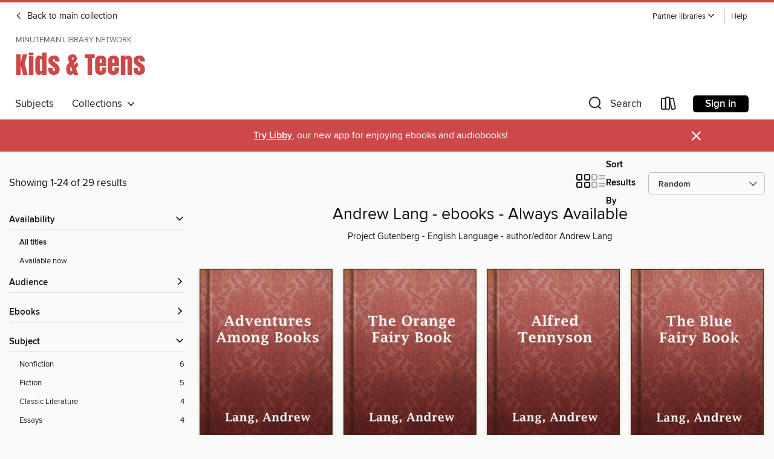

--- FILE ---
content_type: text/html; charset=utf-8
request_url: https://minuteman.overdrive.com/minuteman-holliston/youth-1/collection/1070509
body_size: 37041
content:
<!DOCTYPE html>
<html lang="en" dir="ltr" class="no-js">
    <head>
        
    
        
            
        
    

    <meta name="twitter:title" property="og:title" content="Minuteman Library Network"/>
    <meta name="twitter:description" property="og:description" content="Project Gutenberg - English Language - author/editor Andrew Lang"/>
    <meta name="twitter:image" property="og:image" content="https://thunder.cdn.overdrive.com/logo-resized/1758?1722604063"/>
    <meta property="og:url" content="/minuteman-holliston/youth-1/collection/1070509"/>
    <meta name="twitter:card" content="summary" />
    <meta property="og:site_name" content="Minuteman Library Network" />
    <meta name="twitter:site" content="@OverDriveLibs" />
    <meta property="og:locale" content="en" />
    <meta name="description" content="Project Gutenberg - English Language - author/editor Andrew Lang" />

        <meta http-equiv="X-UA-Compatible" content="IE=edge,chrome=1">
<meta name="viewport" content="width=device-width, initial-scale=1.0 user-scalable=1">





    
        
            
        
        
            
        

        <title>Kids &amp; Teens - Andrew Lang - ebooks - Always Available - Minuteman Library Network - OverDrive</title>
    


<link rel='shortcut icon' type='image/x-icon' href='https://lightning.od-cdn.com/static/img/favicon.bb86d660d3929b5c0c65389d6a8e8aba.ico' />


    
        <meta name="twitter:title" property="og:title" content="Minuteman Library Network"/>
        <meta name="twitter:description" property="og:description" content="Browse, borrow, and enjoy titles from the Minuteman Library Network digital collection."/>
        <meta name="twitter:image" property="og:image" content="https://thunder.cdn.overdrive.com/logo-resized/1758?1722604063"/>
        <meta property="og:url" content="/minuteman-holliston/youth-1/collection/1070509"/>
        <meta name="twitter:card" content="summary" />
        <meta property="og:site_name" content="Minuteman Library Network" />
        <meta name="twitter:site" content="@OverDriveLibs" />
        <meta property="og:locale" content="en" />
        
    



        <link rel="stylesheet" type="text/css" href="https://lightning.od-cdn.com/static/vendor.bundle.min.5eabf64aeb625aca9acda7ccc8bb0256.css" onerror="cdnError(this)" />
        <link rel="stylesheet" type="text/css" href="https://lightning.od-cdn.com/static/app.bundle.min.0daacbc20b85e970d37a37fe3fc3b92b.css" onerror="cdnError(this)" />
        <link rel='shortcut icon' type='image/x-icon' href='https://lightning.od-cdn.com/static/img/favicon.bb86d660d3929b5c0c65389d6a8e8aba.ico' />

        
    <link rel="stylesheet" type="text/css" href="https://lightning.od-cdn.com/static/faceted-media.min.4cf2f9699e20c37ba2839a67bcf88d4d.css" />


        

<link rel="stylesheet" type="text/css" href="/assets/v3/css/45b2cd3100fbdebbdb6e3d5fa7e06ec7/colors.css?primary=%23111&primaryR=17&primaryG=17&primaryB=17&primaryFontColor=%23fff&secondary=%23cd4848&secondaryR=205&secondaryG=72&secondaryB=72&secondaryFontColor=%23fff&bannerIsSecondaryColor=false&defaultColor=%23222">

        <script>
    window.OverDrive = window.OverDrive || {};
    window.OverDrive.colors = {};
    window.OverDrive.colors.primary = "#111";
    window.OverDrive.colors.secondary = "#cd4848";
    window.OverDrive.tenant = 410;
    window.OverDrive.libraryName = "Minuteman Library Network";
    window.OverDrive.advantageKey = "minuteman-holliston";
    window.OverDrive.libraryKey = "minuteman-holliston";
    window.OverDrive.accountIds = [-1,110];
    window.OverDrive.parentAccountKey = "minuteman";
    window.OverDrive.allFeatures = "";
    window.OverDrive.libraryConfigurations = {"autocomplete":{"enabled":true},"content-holds":{"enabled":true},"getACard":{"enabled":false},"backToMainCollectionLink":{"enabled":true},"promoteLibby":{"enabled":true},"switchToLibby":{"enabled":true},"disableOdAppAccess":{"enabled":true},"bannerIsSecondaryColor":{"enabled":false},"lexileScores":{"enabled":true},"atosLevels":{"enabled":true},"gradeLevels":{"enabled":true},"interestLevels":{"enabled":true},"readingHistory":{"enabled":true},"reciprocalLending":{"enabled":true},"OzoneAuthentication":{"enabled":true},"Notifications":{"enabled":true},"kindleFooter":{"enabled":true},"kindleNav":{"enabled":true},"kindleLoanFormatLimit":{"enabled":true},"kindleSearchOffer":{"enabled":true},"kindleLoanOffer":{"enabled":true},"sampleOnlyMode":{},"luckyDayMenuLink":{"enabled":false},"disableWishlist":{"enabled":false},"simplifiedNavigationBar":{"enabled":false},"geo-idc":{"enabled":false},"libby-footer-promo":{"enabled":false}};
    window.OverDrive.mediaItems = {"423060":{"reserveId":"80c03c0d-1cd8-43ff-8f4d-0a7ec12495e8","subjects":[],"bisacCodes":["LIT025010"],"bisac":[{"code":"LIT025010","description":"Literary Criticism / Subjects & Themes / Historical Events"}],"levels":[],"creators":[{"id":210686,"name":"Andrew Lang","role":"Author","sortName":"Lang, Andrew"}],"languages":[{"id":"en","name":"English"}],"isBundledChild":false,"ratings":{"maturityLevel":{"id":"generalcontent","name":"General content"},"naughtyScore":{"id":"GeneralContent","name":"General content"}},"constraints":{"isDisneyEulaRequired":false},"reviewCounts":{"premium":0,"publisherSupplier":0},"isAvailable":true,"isPreReleaseTitle":false,"estimatedReleaseDate":"2010-08-04T16:56:53.68Z","sample":{"href":"https://samples.overdrive.com/?crid=80C03C0D-1CD8-43FF-8F4D-0A7EC12495E8&.epub-sample.overdrive.com"},"publisher":{"id":"3838","name":"Project Gutenberg"},"subtitle":"From \"His Own Fairy Book\"","holdsCount":0,"isFastlane":false,"availabilityType":"always","isRecommendableToLibrary":true,"isOwned":true,"isHoldable":true,"isAdvantageFiltered":false,"visitorEligible":false,"juvenileEligible":false,"youngAdultEligible":false,"contentAccessLevels":0,"classifications":{},"type":{"id":"ebook","name":"eBook"},"covers":{"cover150Wide":{"href":"https://img1.od-cdn.com/ImageType-150/2254-1/80C/03C/0D/{80C03C0D-1CD8-43FF-8F4D-0A7EC12495E8}Img150.jpg","height":200,"width":150,"primaryColor":{"hex":"#845B3B","rgb":{"red":132,"green":91,"blue":59}},"isPlaceholderImage":false},"cover300Wide":{"href":"https://img1.od-cdn.com/ImageType-400/2254-1/80C/03C/0D/{80C03C0D-1CD8-43FF-8F4D-0A7EC12495E8}Img400.jpg","height":400,"width":300,"primaryColor":{"hex":"#3A3716","rgb":{"red":58,"green":55,"blue":22}},"isPlaceholderImage":false},"cover510Wide":{"href":"https://img3.od-cdn.com/ImageType-100/2254-1/{80C03C0D-1CD8-43FF-8F4D-0A7EC12495E8}Img100.jpg","height":680,"width":510,"primaryColor":{"hex":"#352E11","rgb":{"red":53,"green":46,"blue":17}},"isPlaceholderImage":false}},"id":"423060","firstCreatorName":"Andrew Lang","firstCreatorId":210686,"firstCreatorSortName":"Lang, Andrew","title":"Prince Prigio","sortTitle":"Prince Prigio From His Own Fairy Book","starRating":4.5,"starRatingCount":2,"formats":[{"identifiers":[],"rights":[],"onSaleDateUtc":"2010-08-04T16:56:53.68+00:00","hasAudioSynchronizedText":false,"isBundleParent":false,"bundledContent":[],"sample":{"href":"https://samples.overdrive.com/?crid=80C03C0D-1CD8-43FF-8F4D-0A7EC12495E8&.epub-sample.overdrive.com"},"fulfillmentType":"bifocal","id":"ebook-overdrive","name":"OverDrive Read"},{"identifiers":[],"rights":[],"fileSize":67027,"onSaleDateUtc":"2010-08-04T16:56:53.68+00:00","hasAudioSynchronizedText":false,"isBundleParent":false,"bundledContent":[],"fulfillmentType":"epub","id":"ebook-epub-open","name":"Open EPUB eBook"}],"publisherAccount":{"id":"5851","name":"Project Gutenberg"}},"425514":{"reserveId":"375b1ab0-fca8-489b-8655-fa32e170eb33","subjects":[{"id":"24","name":"Fantasy"},{"id":"26","name":"Fiction"},{"id":"49","name":"Literature"},{"id":"77","name":"Romance"},{"id":"115","name":"Historical Fiction"}],"bisacCodes":["FIC009030","FIC009090","FIC027030","FIC027050","YAF019040","YAF052030"],"bisac":[{"code":"FIC009030","description":"Fiction / Fantasy / Historical"},{"code":"FIC009090","description":"Fiction / Fantasy / Romantic "},{"code":"FIC027030","description":"Fiction / Romance / Fantasy"},{"code":"FIC027050","description":"Fiction / Romance / Historical / General"},{"code":"YAF019040","description":"Young Adult Fiction / Fantasy / Historical "},{"code":"YAF052030","description":"Young Adult Fiction / Romance / Historical "}],"levels":[],"creators":[{"id":210686,"name":"Andrew Lang","role":"Editor","sortName":"Lang, Andrew"},{"id":28804,"name":"H. J. (Henry Justice) Ford","role":"Illustrator","sortName":"Ford, H. J. (Henry Justice)"}],"languages":[{"id":"en","name":"English"}],"isBundledChild":false,"ratings":{"maturityLevel":{"id":"generalcontent","name":"General content"},"naughtyScore":{"id":"GeneralContent","name":"General content"}},"constraints":{"isDisneyEulaRequired":false},"reviewCounts":{"premium":0,"publisherSupplier":0},"isAvailable":true,"isPreReleaseTitle":false,"estimatedReleaseDate":"2010-08-04T17:18:00.58Z","sample":{"href":"https://samples.overdrive.com/?crid=375B1AB0-FCA8-489B-8655-FA32E170EB33&.epub-sample.overdrive.com"},"publisher":{"id":"3838","name":"Project Gutenberg"},"holdsCount":0,"isFastlane":false,"availabilityType":"always","isRecommendableToLibrary":true,"isOwned":true,"isHoldable":true,"isAdvantageFiltered":false,"visitorEligible":false,"juvenileEligible":false,"youngAdultEligible":false,"contentAccessLevels":0,"classifications":{},"type":{"id":"ebook","name":"eBook"},"covers":{"cover150Wide":{"href":"https://img1.od-cdn.com/ImageType-150/2254-1/375/B1A/B0/{375B1AB0-FCA8-489B-8655-FA32E170EB33}Img150.jpg","height":200,"width":150,"primaryColor":{"hex":"#845B3B","rgb":{"red":132,"green":91,"blue":59}},"isPlaceholderImage":false},"cover300Wide":{"href":"https://img1.od-cdn.com/ImageType-400/2254-1/375/B1A/B0/{375B1AB0-FCA8-489B-8655-FA32E170EB33}Img400.jpg","height":400,"width":300,"primaryColor":{"hex":"#3A3716","rgb":{"red":58,"green":55,"blue":22}},"isPlaceholderImage":false},"cover510Wide":{"href":"https://img1.od-cdn.com/ImageType-100/2254-1/{375B1AB0-FCA8-489B-8655-FA32E170EB33}Img100.jpg","height":680,"width":510,"primaryColor":{"hex":"#352E11","rgb":{"red":53,"green":46,"blue":17}},"isPlaceholderImage":false}},"id":"425514","firstCreatorName":"Andrew Lang","firstCreatorId":210686,"firstCreatorSortName":"Lang, Andrew","title":"The Red Romance Book","sortTitle":"Red Romance Book","starRating":3.2,"starRatingCount":41,"formats":[{"identifiers":[],"rights":[],"onSaleDateUtc":"2010-08-04T17:18:00.58+00:00","hasAudioSynchronizedText":false,"isBundleParent":false,"bundledContent":[],"sample":{"href":"https://samples.overdrive.com/?crid=375B1AB0-FCA8-489B-8655-FA32E170EB33&.epub-sample.overdrive.com"},"fulfillmentType":"bifocal","id":"ebook-overdrive","name":"OverDrive Read"},{"identifiers":[],"rights":[],"fileSize":251978,"onSaleDateUtc":"2010-08-04T17:18:00.58+00:00","hasAudioSynchronizedText":false,"isBundleParent":false,"bundledContent":[],"fulfillmentType":"epub","id":"ebook-epub-open","name":"Open EPUB eBook"},{"identifiers":[],"rights":[],"onSaleDateUtc":"2010-08-04T17:18:00.58+00:00","hasAudioSynchronizedText":false,"isBundleParent":false,"bundledContent":[],"fulfillmentType":"kobo","id":"ebook-kobo","name":"Kobo eBook"}],"publisherAccount":{"id":"5851","name":"Project Gutenberg"}},"428162":{"reserveId":"f29d3340-824f-4cd9-b84d-2acf56cd5d37","subjects":[{"id":"36","name":"History"},{"id":"73","name":"Reference"},{"id":"74","name":"Religion & Spirituality"},{"id":"111","name":"Nonfiction"}],"bisacCodes":["HIS030000","REL033000","REL054000"],"bisac":[{"code":"HIS030000","description":"History / Reference"},{"code":"REL033000","description":"Religion / History"},{"code":"REL054000","description":"Religion / Reference"}],"levels":[],"creators":[{"id":210686,"name":"Andrew Lang","role":"Editor","sortName":"Lang, Andrew"}],"languages":[{"id":"en","name":"English"}],"isBundledChild":false,"ratings":{"maturityLevel":{"id":"generalcontent","name":"General content"},"naughtyScore":{"id":"GeneralContent","name":"General content"}},"constraints":{"isDisneyEulaRequired":false},"reviewCounts":{"premium":0,"publisherSupplier":0},"isAvailable":true,"isPreReleaseTitle":false,"estimatedReleaseDate":"2010-08-04T17:28:21.51Z","sample":{"href":"https://samples.overdrive.com/?crid=F29D3340-824F-4CD9-B84D-2ACF56CD5D37&.epub-sample.overdrive.com"},"publisher":{"id":"3838","name":"Project Gutenberg"},"holdsCount":0,"isFastlane":false,"availabilityType":"always","isRecommendableToLibrary":true,"isOwned":true,"isHoldable":true,"isAdvantageFiltered":false,"visitorEligible":false,"juvenileEligible":false,"youngAdultEligible":false,"contentAccessLevels":0,"classifications":{},"type":{"id":"ebook","name":"eBook"},"covers":{"cover150Wide":{"href":"https://img1.od-cdn.com/ImageType-150/2254-1/F29/D33/40/{F29D3340-824F-4CD9-B84D-2ACF56CD5D37}Img150.jpg","height":200,"width":150,"primaryColor":{"hex":"#845B3B","rgb":{"red":132,"green":91,"blue":59}},"isPlaceholderImage":false},"cover300Wide":{"href":"https://img2.od-cdn.com/ImageType-400/2254-1/F29/D33/40/{F29D3340-824F-4CD9-B84D-2ACF56CD5D37}Img400.jpg","height":400,"width":300,"primaryColor":{"hex":"#3A3716","rgb":{"red":58,"green":55,"blue":22}},"isPlaceholderImage":false},"cover510Wide":{"href":"https://img3.od-cdn.com/ImageType-100/2254-1/{F29D3340-824F-4CD9-B84D-2ACF56CD5D37}Img100.jpg","height":680,"width":510,"primaryColor":{"hex":"#352E11","rgb":{"red":53,"green":46,"blue":17}},"isPlaceholderImage":false}},"id":"428162","firstCreatorName":"Andrew Lang","firstCreatorId":210686,"firstCreatorSortName":"Lang, Andrew","title":"The True Story Book","sortTitle":"True Story Book","starRating":4.1,"starRatingCount":15,"formats":[{"identifiers":[],"rights":[],"onSaleDateUtc":"2010-08-04T17:28:21.51+00:00","hasAudioSynchronizedText":false,"isBundleParent":false,"bundledContent":[],"sample":{"href":"https://samples.overdrive.com/?crid=F29D3340-824F-4CD9-B84D-2ACF56CD5D37&.epub-sample.overdrive.com"},"fulfillmentType":"bifocal","id":"ebook-overdrive","name":"OverDrive Read"},{"identifiers":[],"rights":[],"fileSize":311695,"onSaleDateUtc":"2010-08-04T17:28:21.51+00:00","hasAudioSynchronizedText":false,"isBundleParent":false,"bundledContent":[],"fulfillmentType":"epub","id":"ebook-epub-open","name":"Open EPUB eBook"},{"identifiers":[],"rights":[],"onSaleDateUtc":"2010-08-04T17:28:21.51+00:00","hasAudioSynchronizedText":false,"isBundleParent":false,"bundledContent":[],"fulfillmentType":"kobo","id":"ebook-kobo","name":"Kobo eBook"}],"publisherAccount":{"id":"5851","name":"Project Gutenberg"}},"428367":{"reserveId":"52a278aa-b985-428c-a62a-507227f78143","subjects":[{"id":"10","name":"Classic Literature"},{"id":"24","name":"Fantasy"},{"id":"26","name":"Fiction"},{"id":"58","name":"Mythology"},{"id":"105","name":"Folklore"}],"bisacCodes":["FIC004000","FIC009000","FIC010000","JUV022000","JUV037000"],"bisac":[{"code":"FIC004000","description":"Fiction / Classics"},{"code":"FIC009000","description":"Fiction / Fantasy / General"},{"code":"FIC010000","description":"Fiction / Fairy Tales, Folk Tales, Legends & Mythology"},{"code":"JUV022000","description":"Juvenile Fiction / Legends, Myths, Fables / General"},{"code":"JUV037000","description":"JUVENILE FICTION / Fantasy / General"}],"levels":[],"creators":[{"id":210686,"name":"Andrew Lang","role":"Editor","sortName":"Lang, Andrew"},{"id":28804,"name":"H. J. (Henry Justice) Ford","role":"Illustrator","sortName":"Ford, H. J. (Henry Justice)"}],"languages":[{"id":"en","name":"English"}],"isBundledChild":false,"ratings":{"maturityLevel":{"id":"generalcontent","name":"General content"},"naughtyScore":{"id":"GeneralContent","name":"General content"}},"constraints":{"isDisneyEulaRequired":false},"reviewCounts":{"premium":0,"publisherSupplier":0},"isAvailable":true,"isPreReleaseTitle":false,"estimatedReleaseDate":"2010-08-04T17:28:55.337Z","sample":{"href":"https://samples.overdrive.com/?crid=52A278AA-B985-428C-A62A-507227F78143&.epub-sample.overdrive.com"},"publisher":{"id":"3838","name":"Project Gutenberg"},"holdsCount":0,"isFastlane":false,"availabilityType":"always","isRecommendableToLibrary":true,"isOwned":true,"isHoldable":true,"isAdvantageFiltered":false,"visitorEligible":false,"juvenileEligible":false,"youngAdultEligible":false,"contentAccessLevels":0,"classifications":{},"type":{"id":"ebook","name":"eBook"},"covers":{"cover150Wide":{"href":"https://img2.od-cdn.com/ImageType-150/2254-1/52A/278/AA/{52A278AA-B985-428C-A62A-507227F78143}Img150.jpg","height":200,"width":150,"primaryColor":{"hex":"#845B3B","rgb":{"red":132,"green":91,"blue":59}},"isPlaceholderImage":false},"cover300Wide":{"href":"https://img3.od-cdn.com/ImageType-400/2254-1/52A/278/AA/{52A278AA-B985-428C-A62A-507227F78143}Img400.jpg","height":400,"width":300,"primaryColor":{"hex":"#3A3716","rgb":{"red":58,"green":55,"blue":22}},"isPlaceholderImage":false},"cover510Wide":{"href":"https://img2.od-cdn.com/ImageType-100/2254-1/{52A278AA-B985-428C-A62A-507227F78143}Img100.jpg","height":680,"width":510,"primaryColor":{"hex":"#352E11","rgb":{"red":53,"green":46,"blue":17}},"isPlaceholderImage":false}},"id":"428367","firstCreatorName":"Andrew Lang","firstCreatorId":210686,"firstCreatorSortName":"Lang, Andrew","title":"The Olive Fairy Book","sortTitle":"Olive Fairy Book","starRating":3.5,"starRatingCount":19,"formats":[{"identifiers":[],"rights":[],"onSaleDateUtc":"2010-08-04T17:28:55.337+00:00","hasAudioSynchronizedText":false,"isBundleParent":false,"bundledContent":[],"sample":{"href":"https://samples.overdrive.com/?crid=52A278AA-B985-428C-A62A-507227F78143&.epub-sample.overdrive.com"},"fulfillmentType":"bifocal","id":"ebook-overdrive","name":"OverDrive Read"},{"identifiers":[],"rights":[],"fileSize":231693,"onSaleDateUtc":"2010-08-04T17:28:55.337+00:00","hasAudioSynchronizedText":false,"isBundleParent":false,"bundledContent":[],"fulfillmentType":"epub","id":"ebook-epub-open","name":"Open EPUB eBook"}],"publisherAccount":{"id":"5851","name":"Project Gutenberg"}},"430838":{"reserveId":"5fbc5605-6b36-4bf4-b1d2-16af2ab08ffd","subjects":[],"bisacCodes":[],"bisac":[],"levels":[],"creators":[{"id":210686,"name":"Andrew Lang","role":"Author","sortName":"Lang, Andrew"},{"id":419656,"name":"David Widger","role":"Editor","sortName":"Widger, David"}],"languages":[{"id":"en","name":"English"}],"isBundledChild":false,"ratings":{"maturityLevel":{"id":"generalcontent","name":"General content"},"naughtyScore":{"id":"GeneralContent","name":"General content"}},"constraints":{"isDisneyEulaRequired":false},"reviewCounts":{"premium":0,"publisherSupplier":0},"isAvailable":true,"isPreReleaseTitle":false,"estimatedReleaseDate":"2010-08-04T17:39:25.32Z","sample":{"href":"https://samples.overdrive.com/?crid=5FBC5605-6B36-4BF4-B1D2-16AF2AB08FFD&.epub-sample.overdrive.com"},"publisher":{"id":"3838","name":"Project Gutenberg"},"subtitle":"A Project Gutenberg Linked Index to All Stories in the 12 Volumes","holdsCount":0,"isFastlane":false,"availabilityType":"always","isRecommendableToLibrary":true,"isOwned":true,"isHoldable":true,"isAdvantageFiltered":false,"visitorEligible":false,"juvenileEligible":false,"youngAdultEligible":false,"contentAccessLevels":0,"classifications":{},"type":{"id":"ebook","name":"eBook"},"covers":{"cover150Wide":{"href":"https://img1.od-cdn.com/ImageType-150/2254-1/5FB/C56/05/{5FBC5605-6B36-4BF4-B1D2-16AF2AB08FFD}Img150.jpg","height":200,"width":150,"primaryColor":{"hex":"#845B3B","rgb":{"red":132,"green":91,"blue":59}},"isPlaceholderImage":false},"cover300Wide":{"href":"https://img1.od-cdn.com/ImageType-400/2254-1/5FB/C56/05/{5FBC5605-6B36-4BF4-B1D2-16AF2AB08FFD}Img400.jpg","height":400,"width":300,"primaryColor":{"hex":"#3A3716","rgb":{"red":58,"green":55,"blue":22}},"isPlaceholderImage":false},"cover510Wide":{"href":"https://img1.od-cdn.com/ImageType-100/2254-1/{5FBC5605-6B36-4BF4-B1D2-16AF2AB08FFD}Img100.jpg","height":680,"width":510,"primaryColor":{"hex":"#352E11","rgb":{"red":53,"green":46,"blue":17}},"isPlaceholderImage":false}},"id":"430838","firstCreatorName":"Andrew Lang","firstCreatorId":210686,"firstCreatorSortName":"Lang, Andrew","title":"The Fairy Books of Andrew Lang","sortTitle":"Fairy Books of Andrew Lang A Project Gutenberg Linked Index to All Stories in the 12 Volumes","starRating":4,"starRatingCount":25,"formats":[{"identifiers":[],"rights":[],"onSaleDateUtc":"2010-08-04T17:39:25.32+00:00","hasAudioSynchronizedText":false,"isBundleParent":false,"bundledContent":[],"sample":{"href":"https://samples.overdrive.com/?crid=5FBC5605-6B36-4BF4-B1D2-16AF2AB08FFD&.epub-sample.overdrive.com"},"fulfillmentType":"bifocal","id":"ebook-overdrive","name":"OverDrive Read"},{"identifiers":[],"rights":[],"fileSize":3116438,"onSaleDateUtc":"2010-08-04T17:39:25.32+00:00","hasAudioSynchronizedText":false,"isBundleParent":false,"bundledContent":[],"fulfillmentType":"epub","id":"ebook-epub-open","name":"Open EPUB eBook"},{"identifiers":[{"type":"KoboBookID","value":"dd0f348b-4aa5-3a56-a73c-a004316ca4fb"}],"rights":[],"onSaleDateUtc":"2010-08-04T17:39:25.32+00:00","hasAudioSynchronizedText":false,"isBundleParent":false,"bundledContent":[],"fulfillmentType":"kobo","id":"ebook-kobo","name":"Kobo eBook"}],"publisherAccount":{"id":"5851","name":"Project Gutenberg"}},"431420":{"reserveId":"6c67d777-9e28-4cc1-91fb-fbed8139edcc","subjects":[],"bisacCodes":["LIT025010"],"bisac":[{"code":"LIT025010","description":"Literary Criticism / Subjects & Themes / Historical Events"}],"levels":[],"creators":[{"id":210686,"name":"Andrew Lang","role":"Author","sortName":"Lang, Andrew"},{"id":28804,"name":"H. J. (Henry Justice) Ford","role":"Illustrator","sortName":"Ford, H. J. (Henry Justice)"}],"languages":[{"id":"en","name":"English"}],"isBundledChild":false,"ratings":{"maturityLevel":{"id":"generalcontent","name":"General content"},"naughtyScore":{"id":"GeneralContent","name":"General content"}},"constraints":{"isDisneyEulaRequired":false},"reviewCounts":{"premium":0,"publisherSupplier":0},"isAvailable":true,"isPreReleaseTitle":false,"estimatedReleaseDate":"2010-08-04T17:43:41.21Z","sample":{"href":"https://samples.overdrive.com/?crid=6C67D777-9E28-4CC1-91FB-FBED8139EDCC&.epub-sample.overdrive.com"},"publisher":{"id":"3838","name":"Project Gutenberg"},"holdsCount":0,"isFastlane":false,"availabilityType":"always","isRecommendableToLibrary":true,"isOwned":true,"isHoldable":true,"isAdvantageFiltered":false,"visitorEligible":false,"juvenileEligible":false,"youngAdultEligible":false,"contentAccessLevels":0,"classifications":{},"type":{"id":"ebook","name":"eBook"},"covers":{"cover150Wide":{"href":"https://img3.od-cdn.com/ImageType-150/2254-1/6C6/7D7/77/{6C67D777-9E28-4CC1-91FB-FBED8139EDCC}Img150.jpg","height":200,"width":150,"primaryColor":{"hex":"#845B3B","rgb":{"red":132,"green":91,"blue":59}},"isPlaceholderImage":false},"cover300Wide":{"href":"https://img3.od-cdn.com/ImageType-400/2254-1/6C6/7D7/77/{6C67D777-9E28-4CC1-91FB-FBED8139EDCC}Img400.jpg","height":400,"width":300,"primaryColor":{"hex":"#3A3716","rgb":{"red":58,"green":55,"blue":22}},"isPlaceholderImage":false},"cover510Wide":{"href":"https://img1.od-cdn.com/ImageType-100/2254-1/{6C67D777-9E28-4CC1-91FB-FBED8139EDCC}Img100.jpg","height":680,"width":510,"primaryColor":{"hex":"#352E11","rgb":{"red":53,"green":46,"blue":17}},"isPlaceholderImage":false}},"id":"431420","firstCreatorName":"Andrew Lang","firstCreatorId":210686,"firstCreatorSortName":"Lang, Andrew","title":"The Brown Fairy Book","sortTitle":"Brown Fairy Book","starRating":4.7,"starRatingCount":3,"formats":[{"identifiers":[],"rights":[],"onSaleDateUtc":"2010-08-04T17:43:41.21+00:00","hasAudioSynchronizedText":false,"isBundleParent":false,"bundledContent":[],"sample":{"href":"https://samples.overdrive.com/?crid=6C67D777-9E28-4CC1-91FB-FBED8139EDCC&.epub-sample.overdrive.com"},"fulfillmentType":"bifocal","id":"ebook-overdrive","name":"OverDrive Read"},{"identifiers":[],"rights":[],"fileSize":236226,"onSaleDateUtc":"2010-08-04T17:43:41.21+00:00","hasAudioSynchronizedText":false,"isBundleParent":false,"bundledContent":[],"fulfillmentType":"epub","id":"ebook-epub-open","name":"Open EPUB eBook"}],"publisherAccount":{"id":"5851","name":"Project Gutenberg"}},"432559":{"reserveId":"ceed0808-f479-486b-ba6d-e0d4933b10e9","subjects":[{"id":"10","name":"Classic Literature"},{"id":"26","name":"Fiction"}],"bisacCodes":["LIT025010"],"bisac":[{"code":"LIT025010","description":"Literary Criticism / Subjects & Themes / Historical Events"}],"levels":[],"creators":[{"id":210686,"name":"Andrew Lang","role":"Author","sortName":"Lang, Andrew"}],"languages":[{"id":"en","name":"English"}],"isBundledChild":false,"ratings":{"maturityLevel":{"id":"generalcontent","name":"General content"},"naughtyScore":{"id":"GeneralContent","name":"General content"}},"constraints":{"isDisneyEulaRequired":false},"reviewCounts":{"premium":0,"publisherSupplier":0},"isAvailable":true,"isPreReleaseTitle":false,"estimatedReleaseDate":"2010-08-04T04:00:00Z","sample":{"href":"https://samples.overdrive.com/?crid=CEED0808-F479-486B-BA6D-E0D4933B10E9&.epub-sample.overdrive.com"},"publisher":{"id":"3838","name":"Project Gutenberg"},"holdsCount":0,"isFastlane":false,"availabilityType":"always","isRecommendableToLibrary":true,"isOwned":true,"isHoldable":true,"isAdvantageFiltered":false,"visitorEligible":false,"juvenileEligible":false,"youngAdultEligible":false,"contentAccessLevels":0,"classifications":{},"type":{"id":"ebook","name":"eBook"},"covers":{"cover150Wide":{"href":"https://img1.od-cdn.com/ImageType-150/2254-1/CEE/D08/08/{CEED0808-F479-486B-BA6D-E0D4933B10E9}Img150.jpg","height":200,"width":150,"primaryColor":{"hex":"#845B3B","rgb":{"red":132,"green":91,"blue":59}},"isPlaceholderImage":false},"cover300Wide":{"href":"https://img2.od-cdn.com/ImageType-400/2254-1/CEE/D08/08/{CEED0808-F479-486B-BA6D-E0D4933B10E9}Img400.jpg","height":400,"width":300,"primaryColor":{"hex":"#3A3716","rgb":{"red":58,"green":55,"blue":22}},"isPlaceholderImage":false},"cover510Wide":{"href":"https://img1.od-cdn.com/ImageType-100/2254-1/{CEED0808-F479-486B-BA6D-E0D4933B10E9}Img100.jpg","height":680,"width":510,"primaryColor":{"hex":"#352E11","rgb":{"red":53,"green":46,"blue":17}},"isPlaceholderImage":false}},"id":"432559","firstCreatorName":"Andrew Lang","firstCreatorId":210686,"firstCreatorSortName":"Lang, Andrew","title":"The Arabian Nights","sortTitle":"Arabian Nights","starRating":3.6,"starRatingCount":51,"formats":[{"identifiers":[],"rights":[],"onSaleDateUtc":"2010-08-04T04:00:00+00:00","hasAudioSynchronizedText":false,"isBundleParent":false,"bundledContent":[],"sample":{"href":"https://samples.overdrive.com/?crid=CEED0808-F479-486B-BA6D-E0D4933B10E9&.epub-sample.overdrive.com"},"fulfillmentType":"bifocal","id":"ebook-overdrive","name":"OverDrive Read"},{"identifiers":[],"rights":[],"fileSize":244108,"onSaleDateUtc":"2010-08-04T04:00:00+00:00","hasAudioSynchronizedText":false,"isBundleParent":false,"bundledContent":[],"fulfillmentType":"epub","id":"ebook-epub-open","name":"Open EPUB eBook"},{"identifiers":[],"rights":[],"onSaleDateUtc":"2010-08-04T04:00:00+00:00","hasAudioSynchronizedText":false,"isBundleParent":false,"bundledContent":[],"fulfillmentType":"kobo","id":"ebook-kobo","name":"Kobo eBook"}],"publisherAccount":{"id":"5851","name":"Project Gutenberg"}},"432879":{"reserveId":"c243b3c1-1645-4ec0-8c6b-e4837dbf8fa4","subjects":[],"bisacCodes":["LIT025010"],"bisac":[{"code":"LIT025010","description":"Literary Criticism / Subjects & Themes / Historical Events"}],"levels":[{"value":"7.7","id":"atos","name":"ATOS"},{"value":"1180","id":"lexile","name":"Lexile Score"},{"value":"4-8(MG)","id":"interest-level","name":"Interest Level"},{"low":"800","high":"1000","value":"8-10","id":"reading-level","name":"Reading Level"}],"creators":[{"id":210686,"name":"Andrew Lang","role":"Author","sortName":"Lang, Andrew"}],"languages":[{"id":"en","name":"English"}],"isBundledChild":false,"ratings":{"maturityLevel":{"id":"generalcontent","name":"General content"},"naughtyScore":{"id":"GeneralContent","name":"General content"}},"constraints":{"isDisneyEulaRequired":false},"reviewCounts":{"premium":0,"publisherSupplier":0},"isAvailable":true,"isPreReleaseTitle":false,"estimatedReleaseDate":"2010-08-04T17:53:13.187Z","sample":{"href":"https://samples.overdrive.com/?crid=C243B3C1-1645-4EC0-8C6B-E4837DBF8FA4&.epub-sample.overdrive.com"},"publisher":{"id":"3838","name":"Project Gutenberg"},"holdsCount":0,"isFastlane":false,"availabilityType":"always","isRecommendableToLibrary":true,"isOwned":true,"isHoldable":true,"isAdvantageFiltered":false,"visitorEligible":false,"juvenileEligible":false,"youngAdultEligible":false,"contentAccessLevels":0,"classifications":{},"type":{"id":"ebook","name":"eBook"},"covers":{"cover150Wide":{"href":"https://img1.od-cdn.com/ImageType-150/2254-1/C24/3B3/C1/{C243B3C1-1645-4EC0-8C6B-E4837DBF8FA4}Img150.jpg","height":200,"width":150,"primaryColor":{"hex":"#845B3B","rgb":{"red":132,"green":91,"blue":59}},"isPlaceholderImage":false},"cover300Wide":{"href":"https://img3.od-cdn.com/ImageType-400/2254-1/C24/3B3/C1/{C243B3C1-1645-4EC0-8C6B-E4837DBF8FA4}Img400.jpg","height":400,"width":300,"primaryColor":{"hex":"#3A3716","rgb":{"red":58,"green":55,"blue":22}},"isPlaceholderImage":false},"cover510Wide":{"href":"https://img1.od-cdn.com/ImageType-100/2254-1/{C243B3C1-1645-4EC0-8C6B-E4837DBF8FA4}Img100.jpg","height":680,"width":510,"primaryColor":{"hex":"#352E11","rgb":{"red":53,"green":46,"blue":17}},"isPlaceholderImage":false}},"id":"432879","firstCreatorName":"Andrew Lang","firstCreatorId":210686,"firstCreatorSortName":"Lang, Andrew","title":"The Blue Fairy Book","sortTitle":"Blue Fairy Book","starRating":3.9,"starRatingCount":14,"formats":[{"identifiers":[],"rights":[],"onSaleDateUtc":"2010-08-04T17:53:13.187+00:00","hasAudioSynchronizedText":false,"isBundleParent":false,"bundledContent":[],"sample":{"href":"https://samples.overdrive.com/?crid=C243B3C1-1645-4EC0-8C6B-E4837DBF8FA4&.epub-sample.overdrive.com"},"fulfillmentType":"bifocal","id":"ebook-overdrive","name":"OverDrive Read"},{"identifiers":[],"rights":[],"fileSize":292818,"onSaleDateUtc":"2010-08-04T17:53:13.187+00:00","hasAudioSynchronizedText":false,"isBundleParent":false,"bundledContent":[],"fulfillmentType":"epub","id":"ebook-epub-open","name":"Open EPUB eBook"}],"publisherAccount":{"id":"5851","name":"Project Gutenberg"}},"432916":{"reserveId":"87837571-cf24-4e22-8932-f1014d79f832","subjects":[],"bisacCodes":["LIT025010"],"bisac":[{"code":"LIT025010","description":"Literary Criticism / Subjects & Themes / Historical Events"}],"levels":[],"creators":[{"id":210686,"name":"Andrew Lang","role":"Author","sortName":"Lang, Andrew"}],"languages":[{"id":"en","name":"English"}],"isBundledChild":false,"ratings":{"maturityLevel":{"id":"generalcontent","name":"General content"},"naughtyScore":{"id":"GeneralContent","name":"General content"}},"constraints":{"isDisneyEulaRequired":false},"reviewCounts":{"premium":0,"publisherSupplier":0},"isAvailable":true,"isPreReleaseTitle":false,"estimatedReleaseDate":"2010-08-04T17:53:16.597Z","sample":{"href":"https://samples.overdrive.com/?crid=87837571-CF24-4E22-8932-F1014D79F832&.epub-sample.overdrive.com"},"publisher":{"id":"3838","name":"Project Gutenberg"},"holdsCount":0,"isFastlane":false,"availabilityType":"always","isRecommendableToLibrary":true,"isOwned":true,"isHoldable":true,"isAdvantageFiltered":false,"visitorEligible":false,"juvenileEligible":false,"youngAdultEligible":false,"contentAccessLevels":0,"classifications":{},"type":{"id":"ebook","name":"eBook"},"covers":{"cover150Wide":{"href":"https://img2.od-cdn.com/ImageType-150/2254-1/878/375/71/{87837571-CF24-4E22-8932-F1014D79F832}Img150.jpg","height":200,"width":150,"primaryColor":{"hex":"#845B3B","rgb":{"red":132,"green":91,"blue":59}},"isPlaceholderImage":false},"cover300Wide":{"href":"https://img1.od-cdn.com/ImageType-400/2254-1/878/375/71/{87837571-CF24-4E22-8932-F1014D79F832}Img400.jpg","height":400,"width":300,"primaryColor":{"hex":"#3A3716","rgb":{"red":58,"green":55,"blue":22}},"isPlaceholderImage":false},"cover510Wide":{"href":"https://img1.od-cdn.com/ImageType-100/2254-1/{87837571-CF24-4E22-8932-F1014D79F832}Img100.jpg","height":680,"width":510,"primaryColor":{"hex":"#352E11","rgb":{"red":53,"green":46,"blue":17}},"isPlaceholderImage":false}},"id":"432916","firstCreatorName":"Andrew Lang","firstCreatorId":210686,"firstCreatorSortName":"Lang, Andrew","title":"The Red Fairy Book","sortTitle":"Red Fairy Book","starRating":3.5,"starRatingCount":11,"formats":[{"identifiers":[],"rights":[],"onSaleDateUtc":"2010-08-04T17:53:16.597+00:00","hasAudioSynchronizedText":false,"isBundleParent":false,"bundledContent":[],"sample":{"href":"https://samples.overdrive.com/?crid=87837571-CF24-4E22-8932-F1014D79F832&.epub-sample.overdrive.com"},"fulfillmentType":"bifocal","id":"ebook-overdrive","name":"OverDrive Read"},{"identifiers":[],"rights":[],"fileSize":261459,"onSaleDateUtc":"2010-08-04T17:53:16.597+00:00","hasAudioSynchronizedText":false,"isBundleParent":false,"bundledContent":[],"fulfillmentType":"epub","id":"ebook-epub-open","name":"Open EPUB eBook"},{"identifiers":[],"rights":[],"onSaleDateUtc":"2010-08-04T17:53:16.597+00:00","hasAudioSynchronizedText":false,"isBundleParent":false,"bundledContent":[],"fulfillmentType":"kobo","id":"ebook-kobo","name":"Kobo eBook"}],"publisherAccount":{"id":"5851","name":"Project Gutenberg"}},"433004":{"reserveId":"eaa6f375-5c08-44b6-a9b6-de816e91d9d0","subjects":[],"bisacCodes":["FIC009040","LIT025010"],"bisac":[{"code":"FIC009040","description":"Fiction / Fantasy / Collections & Anthologies"},{"code":"LIT025010","description":"Literary Criticism / Subjects & Themes / Historical Events"}],"levels":[],"creators":[{"id":210686,"name":"Andrew Lang","role":"Author","sortName":"Lang, Andrew"}],"languages":[{"id":"en","name":"English"}],"isBundledChild":false,"ratings":{"maturityLevel":{"id":"generalcontent","name":"General content"},"naughtyScore":{"id":"GeneralContent","name":"General content"}},"constraints":{"isDisneyEulaRequired":false},"reviewCounts":{"premium":0,"publisherSupplier":0},"isAvailable":true,"isPreReleaseTitle":false,"estimatedReleaseDate":"2010-08-04T17:53:28.123Z","sample":{"href":"https://samples.overdrive.com/?crid=EAA6F375-5C08-44B6-A9B6-DE816E91D9D0&.epub-sample.overdrive.com"},"publisher":{"id":"3838","name":"Project Gutenberg"},"holdsCount":0,"isFastlane":false,"availabilityType":"always","isRecommendableToLibrary":true,"isOwned":true,"isHoldable":true,"isAdvantageFiltered":false,"visitorEligible":false,"juvenileEligible":false,"youngAdultEligible":false,"contentAccessLevels":0,"classifications":{},"type":{"id":"ebook","name":"eBook"},"covers":{"cover150Wide":{"href":"https://img1.od-cdn.com/ImageType-150/2254-1/EAA/6F3/75/{EAA6F375-5C08-44B6-A9B6-DE816E91D9D0}Img150.jpg","height":200,"width":150,"primaryColor":{"hex":"#845B3B","rgb":{"red":132,"green":91,"blue":59}},"isPlaceholderImage":false},"cover300Wide":{"href":"https://img1.od-cdn.com/ImageType-400/2254-1/EAA/6F3/75/{EAA6F375-5C08-44B6-A9B6-DE816E91D9D0}Img400.jpg","height":400,"width":300,"primaryColor":{"hex":"#3A3716","rgb":{"red":58,"green":55,"blue":22}},"isPlaceholderImage":false},"cover510Wide":{"href":"https://img3.od-cdn.com/ImageType-100/2254-1/{EAA6F375-5C08-44B6-A9B6-DE816E91D9D0}Img100.jpg","height":680,"width":510,"primaryColor":{"hex":"#352E11","rgb":{"red":53,"green":46,"blue":17}},"isPlaceholderImage":false}},"id":"433004","firstCreatorName":"Andrew Lang","firstCreatorId":210686,"firstCreatorSortName":"Lang, Andrew","title":"The Yellow Fairy Book","sortTitle":"Yellow Fairy Book","starRating":3.6,"starRatingCount":7,"formats":[{"identifiers":[],"rights":[],"onSaleDateUtc":"2010-08-04T17:53:28.123+00:00","hasAudioSynchronizedText":false,"isBundleParent":false,"bundledContent":[],"sample":{"href":"https://samples.overdrive.com/?crid=EAA6F375-5C08-44B6-A9B6-DE816E91D9D0&.epub-sample.overdrive.com"},"fulfillmentType":"bifocal","id":"ebook-overdrive","name":"OverDrive Read"},{"identifiers":[],"rights":[],"fileSize":240059,"onSaleDateUtc":"2010-08-04T17:53:28.123+00:00","hasAudioSynchronizedText":false,"isBundleParent":false,"bundledContent":[],"fulfillmentType":"epub","id":"ebook-epub-open","name":"Open EPUB eBook"}],"publisherAccount":{"id":"5851","name":"Project Gutenberg"}},"433005":{"reserveId":"1bc9368a-d6e1-4b3d-8740-d57295cfad45","subjects":[],"bisacCodes":["FIC009040","LIT025010"],"bisac":[{"code":"FIC009040","description":"Fiction / Fantasy / Collections & Anthologies"},{"code":"LIT025010","description":"Literary Criticism / Subjects & Themes / Historical Events"}],"levels":[],"creators":[{"id":210686,"name":"Andrew Lang","role":"Author","sortName":"Lang, Andrew"}],"languages":[{"id":"en","name":"English"}],"isBundledChild":false,"ratings":{"maturityLevel":{"id":"generalcontent","name":"General content"},"naughtyScore":{"id":"GeneralContent","name":"General content"}},"constraints":{"isDisneyEulaRequired":false},"reviewCounts":{"premium":0,"publisherSupplier":0},"isAvailable":true,"isPreReleaseTitle":false,"estimatedReleaseDate":"2010-08-04T17:53:28.22Z","sample":{"href":"https://samples.overdrive.com/?crid=1BC9368A-D6E1-4B3D-8740-D57295CFAD45&.epub-sample.overdrive.com"},"publisher":{"id":"3838","name":"Project Gutenberg"},"holdsCount":0,"isFastlane":false,"availabilityType":"always","isRecommendableToLibrary":true,"isOwned":true,"isHoldable":true,"isAdvantageFiltered":false,"visitorEligible":false,"juvenileEligible":false,"youngAdultEligible":false,"contentAccessLevels":0,"classifications":{},"type":{"id":"ebook","name":"eBook"},"covers":{"cover150Wide":{"href":"https://img3.od-cdn.com/ImageType-150/2254-1/1BC/936/8A/{1BC9368A-D6E1-4B3D-8740-D57295CFAD45}Img150.jpg","height":200,"width":150,"primaryColor":{"hex":"#845B3B","rgb":{"red":132,"green":91,"blue":59}},"isPlaceholderImage":false},"cover300Wide":{"href":"https://img3.od-cdn.com/ImageType-400/2254-1/1BC/936/8A/{1BC9368A-D6E1-4B3D-8740-D57295CFAD45}Img400.jpg","height":400,"width":300,"primaryColor":{"hex":"#3A3716","rgb":{"red":58,"green":55,"blue":22}},"isPlaceholderImage":false},"cover510Wide":{"href":"https://img1.od-cdn.com/ImageType-100/2254-1/{1BC9368A-D6E1-4B3D-8740-D57295CFAD45}Img100.jpg","height":680,"width":510,"primaryColor":{"hex":"#352E11","rgb":{"red":53,"green":46,"blue":17}},"isPlaceholderImage":false}},"id":"433005","firstCreatorName":"Andrew Lang","firstCreatorId":210686,"firstCreatorSortName":"Lang, Andrew","title":"The Violet Fairy Book","sortTitle":"Violet Fairy Book","starRating":4.3,"starRatingCount":12,"formats":[{"identifiers":[],"rights":[],"onSaleDateUtc":"2010-08-04T17:53:28.22+00:00","hasAudioSynchronizedText":false,"isBundleParent":false,"bundledContent":[],"sample":{"href":"https://samples.overdrive.com/?crid=1BC9368A-D6E1-4B3D-8740-D57295CFAD45&.epub-sample.overdrive.com"},"fulfillmentType":"bifocal","id":"ebook-overdrive","name":"OverDrive Read"},{"identifiers":[],"rights":[],"fileSize":224944,"onSaleDateUtc":"2010-08-04T17:53:28.22+00:00","hasAudioSynchronizedText":false,"isBundleParent":false,"bundledContent":[],"fulfillmentType":"epub","id":"ebook-epub-open","name":"Open EPUB eBook"}],"publisherAccount":{"id":"5851","name":"Project Gutenberg"}},"433361":{"reserveId":"91b7e2e4-4879-48e3-ab13-7aa1a8fa3be0","subjects":[{"id":"22","name":"Essays"},{"id":"46","name":"Language Arts"},{"id":"85","name":"Study Aids & Workbooks"},{"id":"111","name":"Nonfiction"}],"bisacCodes":["LAN000000","STU000000"],"bisac":[{"code":"LAN000000","description":"Language Arts & Disciplines / General"},{"code":"STU000000","description":"Study Aids / General"}],"levels":[],"creators":[{"id":210686,"name":"Andrew Lang","role":"Author","sortName":"Lang, Andrew"}],"languages":[{"id":"en","name":"English"}],"isBundledChild":false,"ratings":{"maturityLevel":{"id":"generalcontent","name":"General content"},"naughtyScore":{"id":"GeneralContent","name":"General content"}},"constraints":{"isDisneyEulaRequired":false},"reviewCounts":{"premium":0,"publisherSupplier":0},"isAvailable":true,"isPreReleaseTitle":false,"estimatedReleaseDate":"2010-08-04T17:54:26.807Z","sample":{"href":"https://samples.overdrive.com/?crid=91B7E2E4-4879-48E3-AB13-7AA1A8FA3BE0&.epub-sample.overdrive.com"},"publisher":{"id":"3838","name":"Project Gutenberg"},"holdsCount":0,"isFastlane":false,"availabilityType":"always","isRecommendableToLibrary":true,"isOwned":true,"isHoldable":true,"isAdvantageFiltered":false,"visitorEligible":false,"juvenileEligible":false,"youngAdultEligible":false,"contentAccessLevels":0,"classifications":{},"type":{"id":"ebook","name":"eBook"},"covers":{"cover150Wide":{"href":"https://img3.od-cdn.com/ImageType-150/2254-1/91B/7E2/E4/{91B7E2E4-4879-48E3-AB13-7AA1A8FA3BE0}Img150.jpg","height":200,"width":150,"primaryColor":{"hex":"#845B3B","rgb":{"red":132,"green":91,"blue":59}},"isPlaceholderImage":false},"cover300Wide":{"href":"https://img2.od-cdn.com/ImageType-400/2254-1/91B/7E2/E4/{91B7E2E4-4879-48E3-AB13-7AA1A8FA3BE0}Img400.jpg","height":400,"width":300,"primaryColor":{"hex":"#3A3716","rgb":{"red":58,"green":55,"blue":22}},"isPlaceholderImage":false},"cover510Wide":{"href":"https://img3.od-cdn.com/ImageType-100/2254-1/{91B7E2E4-4879-48E3-AB13-7AA1A8FA3BE0}Img100.jpg","height":680,"width":510,"primaryColor":{"hex":"#352E11","rgb":{"red":53,"green":46,"blue":17}},"isPlaceholderImage":false}},"id":"433361","firstCreatorName":"Andrew Lang","firstCreatorId":210686,"firstCreatorSortName":"Lang, Andrew","title":"A Collection of Ballads","sortTitle":"Collection of Ballads","starRating":3,"starRatingCount":1,"formats":[{"identifiers":[],"rights":[],"onSaleDateUtc":"2010-08-04T17:54:26.807+00:00","hasAudioSynchronizedText":false,"isBundleParent":false,"bundledContent":[],"sample":{"href":"https://samples.overdrive.com/?crid=91B7E2E4-4879-48E3-AB13-7AA1A8FA3BE0&.epub-sample.overdrive.com"},"fulfillmentType":"bifocal","id":"ebook-overdrive","name":"OverDrive Read"},{"identifiers":[],"rights":[],"fileSize":134028,"onSaleDateUtc":"2010-08-04T17:54:26.807+00:00","hasAudioSynchronizedText":false,"isBundleParent":false,"bundledContent":[],"fulfillmentType":"epub","id":"ebook-epub-open","name":"Open EPUB eBook"},{"identifiers":[{"type":"KoboBookID","value":"d5bb1e39-5e27-355e-a9e8-ea88322c6961"}],"rights":[],"onSaleDateUtc":"2010-08-04T17:54:26.807+00:00","hasAudioSynchronizedText":false,"isBundleParent":false,"bundledContent":[],"fulfillmentType":"kobo","id":"ebook-kobo","name":"Kobo eBook"}],"publisherAccount":{"id":"5851","name":"Project Gutenberg"}},"434053":{"reserveId":"b34e75d5-e37e-4140-9752-d9cf14e62672","subjects":[{"id":"22","name":"Essays"},{"id":"46","name":"Language Arts"},{"id":"51","name":"Literary Criticism"},{"id":"85","name":"Study Aids & Workbooks"},{"id":"111","name":"Nonfiction"}],"bisacCodes":["LAN000000","LIT000000","STU000000"],"bisac":[{"code":"LAN000000","description":"Language Arts & Disciplines / General"},{"code":"LIT000000","description":"LITERARY CRITICISM / General"},{"code":"STU000000","description":"Study Aids / General"}],"levels":[],"creators":[{"id":210686,"name":"Andrew Lang","role":"Author","sortName":"Lang, Andrew"}],"languages":[{"id":"en","name":"English"}],"isBundledChild":false,"ratings":{"maturityLevel":{"id":"generalcontent","name":"General content"},"naughtyScore":{"id":"GeneralContent","name":"General content"}},"constraints":{"isDisneyEulaRequired":false},"reviewCounts":{"premium":0,"publisherSupplier":0},"isAvailable":true,"isPreReleaseTitle":false,"estimatedReleaseDate":"2010-08-04T17:57:09.26Z","sample":{"href":"https://samples.overdrive.com/?crid=B34E75D5-E37E-4140-9752-D9CF14E62672&.epub-sample.overdrive.com"},"publisher":{"id":"3838","name":"Project Gutenberg"},"holdsCount":0,"isFastlane":false,"availabilityType":"always","isRecommendableToLibrary":true,"isOwned":true,"isHoldable":true,"isAdvantageFiltered":false,"visitorEligible":false,"juvenileEligible":false,"youngAdultEligible":false,"contentAccessLevels":0,"classifications":{},"type":{"id":"ebook","name":"eBook"},"covers":{"cover150Wide":{"href":"https://img3.od-cdn.com/ImageType-150/2254-1/B34/E75/D5/{B34E75D5-E37E-4140-9752-D9CF14E62672}Img150.jpg","height":200,"width":150,"primaryColor":{"hex":"#845B3B","rgb":{"red":132,"green":91,"blue":59}},"isPlaceholderImage":false},"cover300Wide":{"href":"https://img3.od-cdn.com/ImageType-400/2254-1/B34/E75/D5/{B34E75D5-E37E-4140-9752-D9CF14E62672}Img400.jpg","height":400,"width":300,"primaryColor":{"hex":"#3A3716","rgb":{"red":58,"green":55,"blue":22}},"isPlaceholderImage":false},"cover510Wide":{"href":"https://img3.od-cdn.com/ImageType-100/2254-1/{B34E75D5-E37E-4140-9752-D9CF14E62672}Img100.jpg","height":680,"width":510,"primaryColor":{"hex":"#352E11","rgb":{"red":53,"green":46,"blue":17}},"isPlaceholderImage":false}},"id":"434053","firstCreatorName":"Andrew Lang","firstCreatorId":210686,"firstCreatorSortName":"Lang, Andrew","title":"Books and Bookmen","sortTitle":"Books and Bookmen","formats":[{"identifiers":[],"rights":[],"onSaleDateUtc":"2010-08-04T17:57:09.26+00:00","hasAudioSynchronizedText":false,"isBundleParent":false,"bundledContent":[],"sample":{"href":"https://samples.overdrive.com/?crid=B34E75D5-E37E-4140-9752-D9CF14E62672&.epub-sample.overdrive.com"},"fulfillmentType":"bifocal","id":"ebook-overdrive","name":"OverDrive Read"},{"identifiers":[],"rights":[],"fileSize":107878,"onSaleDateUtc":"2010-08-04T17:57:09.26+00:00","hasAudioSynchronizedText":false,"isBundleParent":false,"bundledContent":[],"fulfillmentType":"epub","id":"ebook-epub-open","name":"Open EPUB eBook"},{"identifiers":[],"rights":[],"onSaleDateUtc":"2010-08-04T17:57:09.26+00:00","hasAudioSynchronizedText":false,"isBundleParent":false,"bundledContent":[],"fulfillmentType":"kobo","id":"ebook-kobo","name":"Kobo eBook"}],"publisherAccount":{"id":"5851","name":"Project Gutenberg"}},"434077":{"reserveId":"de778098-d879-415a-8cf7-2dff18f35946","subjects":[{"id":"16","name":"Criticism"},{"id":"22","name":"Essays"},{"id":"36","name":"History"},{"id":"51","name":"Literary Criticism"},{"id":"73","name":"Reference"},{"id":"111","name":"Nonfiction"}],"bisacCodes":["LIT025010"],"bisac":[{"code":"LIT025010","description":"Literary Criticism / Subjects & Themes / Historical Events"}],"levels":[],"creators":[{"id":210686,"name":"Andrew Lang","role":"Author","sortName":"Lang, Andrew"}],"languages":[{"id":"en","name":"English"}],"isBundledChild":false,"ratings":{"maturityLevel":{"id":"generalcontent","name":"General content"},"naughtyScore":{"id":"GeneralContent","name":"General content"}},"constraints":{"isDisneyEulaRequired":false},"reviewCounts":{"premium":0,"publisherSupplier":0},"isAvailable":true,"isPreReleaseTitle":false,"estimatedReleaseDate":"2010-08-04T17:57:11.19Z","sample":{"href":"https://samples.overdrive.com/?crid=DE778098-D879-415A-8CF7-2DFF18F35946&.epub-sample.overdrive.com"},"publisher":{"id":"3838","name":"Project Gutenberg"},"holdsCount":0,"isFastlane":false,"availabilityType":"always","isRecommendableToLibrary":true,"isOwned":true,"isHoldable":true,"isAdvantageFiltered":false,"visitorEligible":false,"juvenileEligible":false,"youngAdultEligible":false,"contentAccessLevels":0,"classifications":{},"type":{"id":"ebook","name":"eBook"},"covers":{"cover150Wide":{"href":"https://img2.od-cdn.com/ImageType-150/2254-1/DE7/780/98/{DE778098-D879-415A-8CF7-2DFF18F35946}Img150.jpg","height":200,"width":150,"primaryColor":{"hex":"#845B3B","rgb":{"red":132,"green":91,"blue":59}},"isPlaceholderImage":false},"cover300Wide":{"href":"https://img3.od-cdn.com/ImageType-400/2254-1/DE7/780/98/{DE778098-D879-415A-8CF7-2DFF18F35946}Img400.jpg","height":400,"width":300,"primaryColor":{"hex":"#3A3716","rgb":{"red":58,"green":55,"blue":22}},"isPlaceholderImage":false},"cover510Wide":{"href":"https://img2.od-cdn.com/ImageType-100/2254-1/{DE778098-D879-415A-8CF7-2DFF18F35946}Img100.jpg","height":680,"width":510,"primaryColor":{"hex":"#352E11","rgb":{"red":53,"green":46,"blue":17}},"isPlaceholderImage":false}},"id":"434077","firstCreatorName":"Andrew Lang","firstCreatorId":210686,"firstCreatorSortName":"Lang, Andrew","title":"Adventures Among Books","sortTitle":"Adventures Among Books","starRating":5,"starRatingCount":7,"formats":[{"identifiers":[],"rights":[],"onSaleDateUtc":"2010-08-04T17:57:11.19+00:00","hasAudioSynchronizedText":false,"isBundleParent":false,"bundledContent":[],"sample":{"href":"https://samples.overdrive.com/?crid=DE778098-D879-415A-8CF7-2DFF18F35946&.epub-sample.overdrive.com"},"fulfillmentType":"bifocal","id":"ebook-overdrive","name":"OverDrive Read"},{"identifiers":[],"rights":[],"fileSize":202745,"onSaleDateUtc":"2010-08-04T17:57:11.19+00:00","hasAudioSynchronizedText":false,"isBundleParent":false,"bundledContent":[],"fulfillmentType":"epub","id":"ebook-epub-open","name":"Open EPUB eBook"},{"identifiers":[],"rights":[],"onSaleDateUtc":"2010-08-04T17:57:11.19+00:00","hasAudioSynchronizedText":false,"isBundleParent":false,"bundledContent":[],"fulfillmentType":"kobo","id":"ebook-kobo","name":"Kobo eBook"}],"publisherAccount":{"id":"5851","name":"Project Gutenberg"}},"434095":{"reserveId":"4a224f51-048e-46ab-bfc1-5c78f58b5ede","subjects":[{"id":"22","name":"Essays"},{"id":"46","name":"Language Arts"},{"id":"51","name":"Literary Criticism"},{"id":"85","name":"Study Aids & Workbooks"},{"id":"111","name":"Nonfiction"}],"bisacCodes":["LAN000000","LIT000000","STU000000"],"bisac":[{"code":"LAN000000","description":"Language Arts & Disciplines / General"},{"code":"LIT000000","description":"LITERARY CRITICISM / General"},{"code":"STU000000","description":"Study Aids / General"}],"levels":[],"creators":[{"id":210686,"name":"Andrew Lang","role":"Author","sortName":"Lang, Andrew"}],"languages":[{"id":"en","name":"English"}],"isBundledChild":false,"ratings":{"maturityLevel":{"id":"generalcontent","name":"General content"},"naughtyScore":{"id":"GeneralContent","name":"General content"}},"constraints":{"isDisneyEulaRequired":false},"reviewCounts":{"premium":0,"publisherSupplier":0},"isAvailable":true,"isPreReleaseTitle":false,"estimatedReleaseDate":"2010-08-04T17:57:12.78Z","sample":{"href":"https://samples.overdrive.com/?crid=4A224F51-048E-46AB-BFC1-5C78F58B5EDE&.epub-sample.overdrive.com"},"publisher":{"id":"3838","name":"Project Gutenberg"},"holdsCount":0,"isFastlane":false,"availabilityType":"always","isRecommendableToLibrary":true,"isOwned":true,"isHoldable":true,"isAdvantageFiltered":false,"visitorEligible":false,"juvenileEligible":false,"youngAdultEligible":false,"contentAccessLevels":0,"classifications":{},"type":{"id":"ebook","name":"eBook"},"covers":{"cover150Wide":{"href":"https://img2.od-cdn.com/ImageType-150/2254-1/4A2/24F/51/{4A224F51-048E-46AB-BFC1-5C78F58B5EDE}Img150.jpg","height":200,"width":150,"primaryColor":{"hex":"#845B3B","rgb":{"red":132,"green":91,"blue":59}},"isPlaceholderImage":false},"cover300Wide":{"href":"https://img3.od-cdn.com/ImageType-400/2254-1/4A2/24F/51/{4A224F51-048E-46AB-BFC1-5C78F58B5EDE}Img400.jpg","height":400,"width":300,"primaryColor":{"hex":"#3A3716","rgb":{"red":58,"green":55,"blue":22}},"isPlaceholderImage":false},"cover510Wide":{"href":"https://img2.od-cdn.com/ImageType-100/2254-1/{4A224F51-048E-46AB-BFC1-5C78F58B5EDE}Img100.jpg","height":680,"width":510,"primaryColor":{"hex":"#352E11","rgb":{"red":53,"green":46,"blue":17}},"isPlaceholderImage":false}},"id":"434095","firstCreatorName":"Andrew Lang","firstCreatorId":210686,"firstCreatorSortName":"Lang, Andrew","title":"The Library","sortTitle":"Library","starRating":2.5,"starRatingCount":2,"formats":[{"identifiers":[],"rights":[],"onSaleDateUtc":"2010-08-04T17:57:12.78+00:00","hasAudioSynchronizedText":false,"isBundleParent":false,"bundledContent":[],"sample":{"href":"https://samples.overdrive.com/?crid=4A224F51-048E-46AB-BFC1-5C78F58B5EDE&.epub-sample.overdrive.com"},"fulfillmentType":"bifocal","id":"ebook-overdrive","name":"OverDrive Read"},{"identifiers":[],"rights":[],"fileSize":115273,"onSaleDateUtc":"2010-08-04T17:57:12.78+00:00","hasAudioSynchronizedText":false,"isBundleParent":false,"bundledContent":[],"fulfillmentType":"epub","id":"ebook-epub-open","name":"Open EPUB eBook"}],"publisherAccount":{"id":"5851","name":"Project Gutenberg"}},"434458":{"reserveId":"5dbfd483-93ac-48d7-83c7-f0c2d60163e4","subjects":[],"bisacCodes":["LIT025010"],"bisac":[{"code":"LIT025010","description":"Literary Criticism / Subjects & Themes / Historical Events"}],"levels":[],"creators":[{"id":210686,"name":"Andrew Lang","role":"Author","sortName":"Lang, Andrew"}],"languages":[{"id":"en","name":"English"}],"isBundledChild":false,"ratings":{"maturityLevel":{"id":"generalcontent","name":"General content"},"naughtyScore":{"id":"GeneralContent","name":"General content"}},"constraints":{"isDisneyEulaRequired":false},"reviewCounts":{"premium":0,"publisherSupplier":0},"isAvailable":true,"isPreReleaseTitle":false,"estimatedReleaseDate":"2010-08-04T17:58:02.43Z","sample":{"href":"https://samples.overdrive.com/?crid=5DBFD483-93AC-48D7-83C7-F0C2D60163E4&.epub-sample.overdrive.com"},"publisher":{"id":"3838","name":"Project Gutenberg"},"holdsCount":0,"isFastlane":false,"availabilityType":"always","isRecommendableToLibrary":true,"isOwned":true,"isHoldable":true,"isAdvantageFiltered":false,"visitorEligible":false,"juvenileEligible":false,"youngAdultEligible":false,"contentAccessLevels":0,"classifications":{},"type":{"id":"ebook","name":"eBook"},"covers":{"cover150Wide":{"href":"https://img2.od-cdn.com/ImageType-150/2254-1/5DB/FD4/83/{5DBFD483-93AC-48D7-83C7-F0C2D60163E4}Img150.jpg","height":200,"width":150,"primaryColor":{"hex":"#845B3B","rgb":{"red":132,"green":91,"blue":59}},"isPlaceholderImage":false},"cover300Wide":{"href":"https://img2.od-cdn.com/ImageType-400/2254-1/5DB/FD4/83/{5DBFD483-93AC-48D7-83C7-F0C2D60163E4}Img400.jpg","height":400,"width":300,"primaryColor":{"hex":"#3A3716","rgb":{"red":58,"green":55,"blue":22}},"isPlaceholderImage":false},"cover510Wide":{"href":"https://img2.od-cdn.com/ImageType-100/2254-1/{5DBFD483-93AC-48D7-83C7-F0C2D60163E4}Img100.jpg","height":680,"width":510,"primaryColor":{"hex":"#352E11","rgb":{"red":53,"green":46,"blue":17}},"isPlaceholderImage":false}},"id":"434458","firstCreatorName":"Andrew Lang","firstCreatorId":210686,"firstCreatorSortName":"Lang, Andrew","title":"The Crimson Fairy Book","sortTitle":"Crimson Fairy Book","starRating":3,"starRatingCount":7,"formats":[{"identifiers":[],"rights":[],"onSaleDateUtc":"2010-08-04T17:58:02.43+00:00","hasAudioSynchronizedText":false,"isBundleParent":false,"bundledContent":[],"sample":{"href":"https://samples.overdrive.com/?crid=5DBFD483-93AC-48D7-83C7-F0C2D60163E4&.epub-sample.overdrive.com"},"fulfillmentType":"bifocal","id":"ebook-overdrive","name":"OverDrive Read"},{"identifiers":[],"rights":[],"fileSize":212262,"onSaleDateUtc":"2010-08-04T17:58:02.43+00:00","hasAudioSynchronizedText":false,"isBundleParent":false,"bundledContent":[],"fulfillmentType":"epub","id":"ebook-epub-open","name":"Open EPUB eBook"}],"publisherAccount":{"id":"5851","name":"Project Gutenberg"}},"434950":{"reserveId":"e326451f-51be-4f21-9f32-2d0782bb7906","subjects":[],"bisacCodes":["FIC009040","LIT025010"],"bisac":[{"code":"FIC009040","description":"Fiction / Fantasy / Collections & Anthologies"},{"code":"LIT025010","description":"Literary Criticism / Subjects & Themes / Historical Events"}],"levels":[],"creators":[{"id":210686,"name":"Andrew Lang","role":"Author","sortName":"Lang, Andrew"}],"languages":[{"id":"en","name":"English"}],"isBundledChild":false,"ratings":{"maturityLevel":{"id":"generalcontent","name":"General content"},"naughtyScore":{"id":"GeneralContent","name":"General content"}},"constraints":{"isDisneyEulaRequired":false},"reviewCounts":{"premium":0,"publisherSupplier":0},"isAvailable":true,"isPreReleaseTitle":false,"estimatedReleaseDate":"2010-08-04T17:59:27.4Z","sample":{"href":"https://samples.overdrive.com/?crid=E326451F-51BE-4F21-9F32-2D0782BB7906&.epub-sample.overdrive.com"},"publisher":{"id":"3838","name":"Project Gutenberg"},"holdsCount":0,"isFastlane":false,"availabilityType":"always","isRecommendableToLibrary":true,"isOwned":true,"isHoldable":true,"isAdvantageFiltered":false,"visitorEligible":false,"juvenileEligible":false,"youngAdultEligible":false,"contentAccessLevels":0,"classifications":{},"type":{"id":"ebook","name":"eBook"},"covers":{"cover150Wide":{"href":"https://img2.od-cdn.com/ImageType-150/2254-1/E32/645/1F/{E326451F-51BE-4F21-9F32-2D0782BB7906}Img150.jpg","height":200,"width":150,"primaryColor":{"hex":"#845B3B","rgb":{"red":132,"green":91,"blue":59}},"isPlaceholderImage":false},"cover300Wide":{"href":"https://img1.od-cdn.com/ImageType-400/2254-1/E32/645/1F/{E326451F-51BE-4F21-9F32-2D0782BB7906}Img400.jpg","height":400,"width":300,"primaryColor":{"hex":"#3A3716","rgb":{"red":58,"green":55,"blue":22}},"isPlaceholderImage":false},"cover510Wide":{"href":"https://img2.od-cdn.com/ImageType-100/2254-1/{E326451F-51BE-4F21-9F32-2D0782BB7906}Img100.jpg","height":680,"width":510,"primaryColor":{"hex":"#352E11","rgb":{"red":53,"green":46,"blue":17}},"isPlaceholderImage":false}},"id":"434950","firstCreatorName":"Andrew Lang","firstCreatorId":210686,"firstCreatorSortName":"Lang, Andrew","title":"The Orange Fairy Book","sortTitle":"Orange Fairy Book","starRating":3.7,"starRatingCount":11,"formats":[{"identifiers":[],"rights":[],"onSaleDateUtc":"2010-08-04T17:59:27.4+00:00","hasAudioSynchronizedText":false,"isBundleParent":false,"bundledContent":[],"sample":{"href":"https://samples.overdrive.com/?crid=E326451F-51BE-4F21-9F32-2D0782BB7906&.epub-sample.overdrive.com"},"fulfillmentType":"bifocal","id":"ebook-overdrive","name":"OverDrive Read"},{"identifiers":[],"rights":[],"fileSize":219517,"onSaleDateUtc":"2010-08-04T17:59:27.4+00:00","hasAudioSynchronizedText":false,"isBundleParent":false,"bundledContent":[],"fulfillmentType":"epub","id":"ebook-epub-open","name":"Open EPUB eBook"}],"publisherAccount":{"id":"5851","name":"Project Gutenberg"}},"435161":{"reserveId":"ceb8c6da-8fb9-42de-a2e6-043083303485","subjects":[],"bisacCodes":["LIT025010"],"bisac":[{"code":"LIT025010","description":"Literary Criticism / Subjects & Themes / Historical Events"}],"levels":[],"creators":[{"id":210686,"name":"Andrew Lang","role":"Author","sortName":"Lang, Andrew"}],"languages":[{"id":"en","name":"English"}],"isBundledChild":false,"ratings":{"maturityLevel":{"id":"generalcontent","name":"General content"},"naughtyScore":{"id":"GeneralContent","name":"General content"}},"constraints":{"isDisneyEulaRequired":false},"reviewCounts":{"premium":0,"publisherSupplier":0},"isAvailable":true,"isPreReleaseTitle":false,"estimatedReleaseDate":"2010-08-04T18:00:31.893Z","sample":{"href":"https://samples.overdrive.com/?crid=CEB8C6DA-8FB9-42DE-A2E6-043083303485&.epub-sample.overdrive.com"},"publisher":{"id":"3838","name":"Project Gutenberg"},"holdsCount":0,"isFastlane":false,"availabilityType":"always","isRecommendableToLibrary":true,"isOwned":true,"isHoldable":true,"isAdvantageFiltered":false,"visitorEligible":false,"juvenileEligible":false,"youngAdultEligible":false,"contentAccessLevels":0,"classifications":{},"type":{"id":"ebook","name":"eBook"},"covers":{"cover150Wide":{"href":"https://img2.od-cdn.com/ImageType-150/2254-1/CEB/8C6/DA/{CEB8C6DA-8FB9-42DE-A2E6-043083303485}Img150.jpg","height":200,"width":150,"primaryColor":{"hex":"#845B3B","rgb":{"red":132,"green":91,"blue":59}},"isPlaceholderImage":false},"cover300Wide":{"href":"https://img1.od-cdn.com/ImageType-400/2254-1/CEB/8C6/DA/{CEB8C6DA-8FB9-42DE-A2E6-043083303485}Img400.jpg","height":400,"width":300,"primaryColor":{"hex":"#3A3716","rgb":{"red":58,"green":55,"blue":22}},"isPlaceholderImage":false},"cover510Wide":{"href":"https://img1.od-cdn.com/ImageType-100/2254-1/{CEB8C6DA-8FB9-42DE-A2E6-043083303485}Img100.jpg","height":680,"width":510,"primaryColor":{"hex":"#352E11","rgb":{"red":53,"green":46,"blue":17}},"isPlaceholderImage":false}},"id":"435161","firstCreatorName":"Andrew Lang","firstCreatorId":210686,"firstCreatorSortName":"Lang, Andrew","title":"The Brown Fairy Book","sortTitle":"Brown Fairy Book","starRating":4.3,"starRatingCount":9,"formats":[{"identifiers":[],"rights":[],"onSaleDateUtc":"2010-08-04T18:00:31.893+00:00","hasAudioSynchronizedText":false,"isBundleParent":false,"bundledContent":[],"sample":{"href":"https://samples.overdrive.com/?crid=CEB8C6DA-8FB9-42DE-A2E6-043083303485&.epub-sample.overdrive.com"},"fulfillmentType":"bifocal","id":"ebook-overdrive","name":"OverDrive Read"},{"identifiers":[],"rights":[],"fileSize":217120,"onSaleDateUtc":"2010-08-04T18:00:31.893+00:00","hasAudioSynchronizedText":false,"isBundleParent":false,"bundledContent":[],"fulfillmentType":"epub","id":"ebook-epub-open","name":"Open EPUB eBook"}],"publisherAccount":{"id":"5851","name":"Project Gutenberg"}},"435305":{"reserveId":"1afa82d8-bc01-44d6-aeee-05f698f29b54","subjects":[],"bisacCodes":["LIT025010"],"bisac":[{"code":"LIT025010","description":"Literary Criticism / Subjects & Themes / Historical Events"}],"levels":[],"creators":[{"id":210686,"name":"Andrew Lang","role":"Author","sortName":"Lang, Andrew"}],"languages":[{"id":"en","name":"English"}],"isBundledChild":false,"ratings":{"maturityLevel":{"id":"generalcontent","name":"General content"},"naughtyScore":{"id":"GeneralContent","name":"General content"}},"constraints":{"isDisneyEulaRequired":false},"reviewCounts":{"premium":0,"publisherSupplier":0},"isAvailable":true,"isPreReleaseTitle":false,"estimatedReleaseDate":"2010-08-04T18:00:56.69Z","sample":{"href":"https://samples.overdrive.com/?crid=1AFA82D8-BC01-44D6-AEEE-05F698F29B54&.epub-sample.overdrive.com"},"publisher":{"id":"3838","name":"Project Gutenberg"},"holdsCount":0,"isFastlane":false,"availabilityType":"always","isRecommendableToLibrary":true,"isOwned":true,"isHoldable":true,"isAdvantageFiltered":false,"visitorEligible":false,"juvenileEligible":false,"youngAdultEligible":false,"contentAccessLevels":0,"classifications":{},"type":{"id":"ebook","name":"eBook"},"covers":{"cover150Wide":{"href":"https://img1.od-cdn.com/ImageType-150/2254-1/1AF/A82/D8/{1AFA82D8-BC01-44D6-AEEE-05F698F29B54}Img150.jpg","height":200,"width":150,"primaryColor":{"hex":"#845B3B","rgb":{"red":132,"green":91,"blue":59}},"isPlaceholderImage":false},"cover300Wide":{"href":"https://img1.od-cdn.com/ImageType-400/2254-1/1AF/A82/D8/{1AFA82D8-BC01-44D6-AEEE-05F698F29B54}Img400.jpg","height":400,"width":300,"primaryColor":{"hex":"#3A3716","rgb":{"red":58,"green":55,"blue":22}},"isPlaceholderImage":false},"cover510Wide":{"href":"https://img1.od-cdn.com/ImageType-100/2254-1/{1AFA82D8-BC01-44D6-AEEE-05F698F29B54}Img100.jpg","height":680,"width":510,"primaryColor":{"hex":"#352E11","rgb":{"red":53,"green":46,"blue":17}},"isPlaceholderImage":false}},"id":"435305","firstCreatorName":"Andrew Lang","firstCreatorId":210686,"firstCreatorSortName":"Lang, Andrew","title":"The Lilac Fairy Book","sortTitle":"Lilac Fairy Book","starRating":4.7,"starRatingCount":7,"formats":[{"identifiers":[],"rights":[],"onSaleDateUtc":"2010-08-04T18:00:56.69+00:00","hasAudioSynchronizedText":false,"isBundleParent":false,"bundledContent":[],"sample":{"href":"https://samples.overdrive.com/?crid=1AFA82D8-BC01-44D6-AEEE-05F698F29B54&.epub-sample.overdrive.com"},"fulfillmentType":"bifocal","id":"ebook-overdrive","name":"OverDrive Read"},{"identifiers":[],"rights":[],"fileSize":219730,"onSaleDateUtc":"2010-08-04T18:00:56.69+00:00","hasAudioSynchronizedText":false,"isBundleParent":false,"bundledContent":[],"fulfillmentType":"epub","id":"ebook-epub-open","name":"Open EPUB eBook"}],"publisherAccount":{"id":"5851","name":"Project Gutenberg"}},"435436":{"reserveId":"fe3beb3b-fcee-4f11-8d63-8d1a38ad7c6c","subjects":[],"bisacCodes":["BIO012000"],"bisac":[{"code":"BIO012000","description":"Biography & Autobiography / Reference"}],"levels":[],"creators":[{"id":210686,"name":"Andrew Lang","role":"Author","sortName":"Lang, Andrew"}],"languages":[{"id":"en","name":"English"}],"isBundledChild":false,"ratings":{"maturityLevel":{"id":"generalcontent","name":"General content"},"naughtyScore":{"id":"GeneralContent","name":"General content"}},"constraints":{"isDisneyEulaRequired":false},"reviewCounts":{"premium":0,"publisherSupplier":0},"isAvailable":true,"isPreReleaseTitle":false,"estimatedReleaseDate":"2010-08-04T18:01:21.4Z","sample":{"href":"https://samples.overdrive.com/?crid=FE3BEB3B-FCEE-4F11-8D63-8D1A38AD7C6C&.epub-sample.overdrive.com"},"publisher":{"id":"3838","name":"Project Gutenberg"},"holdsCount":0,"isFastlane":false,"availabilityType":"always","isRecommendableToLibrary":true,"isOwned":true,"isHoldable":true,"isAdvantageFiltered":false,"visitorEligible":false,"juvenileEligible":false,"youngAdultEligible":false,"contentAccessLevels":0,"classifications":{},"type":{"id":"ebook","name":"eBook"},"covers":{"cover150Wide":{"href":"https://img1.od-cdn.com/ImageType-150/2254-1/FE3/BEB/3B/{FE3BEB3B-FCEE-4F11-8D63-8D1A38AD7C6C}Img150.jpg","height":200,"width":150,"primaryColor":{"hex":"#845B3B","rgb":{"red":132,"green":91,"blue":59}},"isPlaceholderImage":false},"cover300Wide":{"href":"https://img1.od-cdn.com/ImageType-400/2254-1/FE3/BEB/3B/{FE3BEB3B-FCEE-4F11-8D63-8D1A38AD7C6C}Img400.jpg","height":400,"width":300,"primaryColor":{"hex":"#3A3716","rgb":{"red":58,"green":55,"blue":22}},"isPlaceholderImage":false},"cover510Wide":{"href":"https://img3.od-cdn.com/ImageType-100/2254-1/{FE3BEB3B-FCEE-4F11-8D63-8D1A38AD7C6C}Img100.jpg","height":680,"width":510,"primaryColor":{"hex":"#352E11","rgb":{"red":53,"green":46,"blue":17}},"isPlaceholderImage":false}},"id":"435436","firstCreatorName":"Andrew Lang","firstCreatorId":210686,"firstCreatorSortName":"Lang, Andrew","title":"Alfred Tennyson","sortTitle":"Alfred Tennyson","starRating":3.5,"starRatingCount":2,"formats":[{"identifiers":[],"rights":[],"onSaleDateUtc":"2010-08-04T18:01:21.4+00:00","hasAudioSynchronizedText":false,"isBundleParent":false,"bundledContent":[],"sample":{"href":"https://samples.overdrive.com/?crid=FE3BEB3B-FCEE-4F11-8D63-8D1A38AD7C6C&.epub-sample.overdrive.com"},"fulfillmentType":"bifocal","id":"ebook-overdrive","name":"OverDrive Read"},{"identifiers":[],"rights":[],"fileSize":166936,"onSaleDateUtc":"2010-08-04T18:01:21.4+00:00","hasAudioSynchronizedText":false,"isBundleParent":false,"bundledContent":[],"fulfillmentType":"epub","id":"ebook-epub-open","name":"Open EPUB eBook"}],"publisherAccount":{"id":"5851","name":"Project Gutenberg"}},"438030":{"reserveId":"3daa24de-b78e-426c-9564-8c46827a635a","subjects":[{"id":"10","name":"Classic Literature"},{"id":"24","name":"Fantasy"},{"id":"26","name":"Fiction"},{"id":"58","name":"Mythology"},{"id":"105","name":"Folklore"}],"bisacCodes":["FIC004000","FIC009000","FIC010000","JUV022000","JUV037000"],"bisac":[{"code":"FIC004000","description":"Fiction / Classics"},{"code":"FIC009000","description":"Fiction / Fantasy / General"},{"code":"FIC010000","description":"Fiction / Fairy Tales, Folk Tales, Legends & Mythology"},{"code":"JUV022000","description":"Juvenile Fiction / Legends, Myths, Fables / General"},{"code":"JUV037000","description":"JUVENILE FICTION / Fantasy / General"}],"levels":[],"creators":[{"id":210686,"name":"Andrew Lang","role":"Editor","sortName":"Lang, Andrew"}],"languages":[{"id":"en","name":"English"}],"isBundledChild":false,"ratings":{"maturityLevel":{"id":"generalcontent","name":"General content"},"naughtyScore":{"id":"GeneralContent","name":"General content"}},"constraints":{"isDisneyEulaRequired":false},"reviewCounts":{"premium":0,"publisherSupplier":0},"isAvailable":true,"isPreReleaseTitle":false,"estimatedReleaseDate":"2010-08-04T18:11:39.507Z","sample":{"href":"https://samples.overdrive.com/?crid=3DAA24DE-B78E-426C-9564-8C46827A635A&.epub-sample.overdrive.com"},"publisher":{"id":"3838","name":"Project Gutenberg"},"holdsCount":0,"isFastlane":false,"availabilityType":"always","isRecommendableToLibrary":true,"isOwned":true,"isHoldable":true,"isAdvantageFiltered":false,"visitorEligible":false,"juvenileEligible":false,"youngAdultEligible":false,"contentAccessLevels":0,"classifications":{},"type":{"id":"ebook","name":"eBook"},"covers":{"cover150Wide":{"href":"https://img1.od-cdn.com/ImageType-150/2254-1/3DA/A24/DE/{3DAA24DE-B78E-426C-9564-8C46827A635A}Img150.jpg","height":200,"width":150,"primaryColor":{"hex":"#845B3B","rgb":{"red":132,"green":91,"blue":59}},"isPlaceholderImage":false},"cover300Wide":{"href":"https://img2.od-cdn.com/ImageType-400/2254-1/3DA/A24/DE/{3DAA24DE-B78E-426C-9564-8C46827A635A}Img400.jpg","height":400,"width":300,"primaryColor":{"hex":"#3A3716","rgb":{"red":58,"green":55,"blue":22}},"isPlaceholderImage":false},"cover510Wide":{"href":"https://img1.od-cdn.com/ImageType-100/2254-1/{3DAA24DE-B78E-426C-9564-8C46827A635A}Img100.jpg","height":680,"width":510,"primaryColor":{"hex":"#352E11","rgb":{"red":53,"green":46,"blue":17}},"isPlaceholderImage":false}},"id":"438030","firstCreatorName":"Andrew Lang","firstCreatorId":210686,"firstCreatorSortName":"Lang, Andrew","title":"The Grey Fairy Book","sortTitle":"Grey Fairy Book","starRating":3.8,"starRatingCount":26,"formats":[{"identifiers":[],"rights":[],"onSaleDateUtc":"2010-08-04T18:11:39.507+00:00","hasAudioSynchronizedText":false,"isBundleParent":false,"bundledContent":[],"sample":{"href":"https://samples.overdrive.com/?crid=3DAA24DE-B78E-426C-9564-8C46827A635A&.epub-sample.overdrive.com"},"fulfillmentType":"bifocal","id":"ebook-overdrive","name":"OverDrive Read"},{"identifiers":[],"rights":[],"fileSize":214616,"onSaleDateUtc":"2010-08-04T18:11:39.507+00:00","hasAudioSynchronizedText":false,"isBundleParent":false,"bundledContent":[],"fulfillmentType":"epub","id":"ebook-epub-open","name":"Open EPUB eBook"}],"publisherAccount":{"id":"5851","name":"Project Gutenberg"}},"438503":{"reserveId":"6157b3ca-50f1-4838-8ba3-7dd0765cfd50","subjects":[{"id":"10","name":"Classic Literature"},{"id":"24","name":"Fantasy"},{"id":"26","name":"Fiction"},{"id":"58","name":"Mythology"},{"id":"105","name":"Folklore"}],"bisacCodes":["FIC004000","FIC009000","FIC010000","JUV022000","JUV037000"],"bisac":[{"code":"FIC004000","description":"Fiction / Classics"},{"code":"FIC009000","description":"Fiction / Fantasy / General"},{"code":"FIC010000","description":"Fiction / Fairy Tales, Folk Tales, Legends & Mythology"},{"code":"JUV022000","description":"Juvenile Fiction / Legends, Myths, Fables / General"},{"code":"JUV037000","description":"JUVENILE FICTION / Fantasy / General"}],"levels":[],"creators":[{"id":210686,"name":"Andrew Lang","role":"Editor","sortName":"Lang, Andrew"}],"languages":[{"id":"en","name":"English"}],"isBundledChild":false,"ratings":{"maturityLevel":{"id":"generalcontent","name":"General content"},"naughtyScore":{"id":"GeneralContent","name":"General content"}},"constraints":{"isDisneyEulaRequired":false},"reviewCounts":{"premium":0,"publisherSupplier":0},"isAvailable":true,"isPreReleaseTitle":false,"estimatedReleaseDate":"2010-08-04T18:13:05.18Z","sample":{"href":"https://samples.overdrive.com/?crid=6157B3CA-50F1-4838-8BA3-7DD0765CFD50&.epub-sample.overdrive.com"},"publisher":{"id":"3838","name":"Project Gutenberg"},"holdsCount":0,"isFastlane":false,"availabilityType":"always","isRecommendableToLibrary":true,"isOwned":true,"isHoldable":true,"isAdvantageFiltered":false,"visitorEligible":false,"juvenileEligible":false,"youngAdultEligible":false,"contentAccessLevels":0,"classifications":{},"type":{"id":"ebook","name":"eBook"},"covers":{"cover150Wide":{"href":"https://img1.od-cdn.com/ImageType-150/2254-1/615/7B3/CA/{6157B3CA-50F1-4838-8BA3-7DD0765CFD50}Img150.jpg","height":200,"width":150,"primaryColor":{"hex":"#845B3B","rgb":{"red":132,"green":91,"blue":59}},"isPlaceholderImage":false},"cover300Wide":{"href":"https://img2.od-cdn.com/ImageType-400/2254-1/615/7B3/CA/{6157B3CA-50F1-4838-8BA3-7DD0765CFD50}Img400.jpg","height":400,"width":300,"primaryColor":{"hex":"#3A3716","rgb":{"red":58,"green":55,"blue":22}},"isPlaceholderImage":false},"cover510Wide":{"href":"https://img2.od-cdn.com/ImageType-100/2254-1/{6157B3CA-50F1-4838-8BA3-7DD0765CFD50}Img100.jpg","height":680,"width":510,"primaryColor":{"hex":"#352E11","rgb":{"red":53,"green":46,"blue":17}},"isPlaceholderImage":false}},"id":"438503","firstCreatorName":"Andrew Lang","firstCreatorId":210686,"firstCreatorSortName":"Lang, Andrew","title":"The Green Fairy Book","sortTitle":"Green Fairy Book","starRating":3.8,"starRatingCount":56,"formats":[{"identifiers":[],"rights":[],"onSaleDateUtc":"2010-08-04T18:13:05.18+00:00","hasAudioSynchronizedText":false,"isBundleParent":false,"bundledContent":[],"sample":{"href":"https://samples.overdrive.com/?crid=6157B3CA-50F1-4838-8BA3-7DD0765CFD50&.epub-sample.overdrive.com"},"fulfillmentType":"bifocal","id":"ebook-overdrive","name":"OverDrive Read"},{"identifiers":[],"rights":[],"fileSize":260825,"onSaleDateUtc":"2010-08-04T18:13:05.18+00:00","hasAudioSynchronizedText":false,"isBundleParent":false,"bundledContent":[],"fulfillmentType":"epub","id":"ebook-epub-open","name":"Open EPUB eBook"},{"identifiers":[],"rights":[],"onSaleDateUtc":"2010-08-04T18:13:05.18+00:00","hasAudioSynchronizedText":false,"isBundleParent":false,"bundledContent":[],"fulfillmentType":"kobo","id":"ebook-kobo","name":"Kobo eBook"}],"publisherAccount":{"id":"5851","name":"Project Gutenberg"}},"442983":{"reserveId":"449cb8a6-a5bb-456f-bf75-7a9dcea71ac6","subjects":[],"bisacCodes":["FIC009040"],"bisac":[{"code":"FIC009040","description":"Fiction / Fantasy / Collections & Anthologies"}],"levels":[],"creators":[{"id":210686,"name":"Andrew Lang","role":"Author","sortName":"Lang, Andrew"}],"languages":[{"id":"en","name":"English"}],"isBundledChild":false,"ratings":{"maturityLevel":{"id":"generalcontent","name":"General content"},"naughtyScore":{"id":"GeneralContent","name":"General content"}},"constraints":{"isDisneyEulaRequired":false},"reviewCounts":{"premium":0,"publisherSupplier":0},"isAvailable":true,"isPreReleaseTitle":false,"estimatedReleaseDate":"2010-08-04T18:24:14.787Z","sample":{"href":"https://samples.overdrive.com/?crid=449CB8A6-A5BB-456F-BF75-7A9DCEA71AC6&.epub-sample.overdrive.com"},"publisher":{"id":"3838","name":"Project Gutenberg"},"holdsCount":0,"isFastlane":false,"availabilityType":"always","isRecommendableToLibrary":true,"isOwned":true,"isHoldable":true,"isAdvantageFiltered":false,"visitorEligible":false,"juvenileEligible":false,"youngAdultEligible":false,"contentAccessLevels":0,"classifications":{},"type":{"id":"ebook","name":"eBook"},"covers":{"cover150Wide":{"href":"https://img3.od-cdn.com/ImageType-150/2254-1/449/CB8/A6/{449CB8A6-A5BB-456F-BF75-7A9DCEA71AC6}Img150.jpg","height":200,"width":150,"primaryColor":{"hex":"#845B3B","rgb":{"red":132,"green":91,"blue":59}},"isPlaceholderImage":false},"cover300Wide":{"href":"https://img2.od-cdn.com/ImageType-400/2254-1/449/CB8/A6/{449CB8A6-A5BB-456F-BF75-7A9DCEA71AC6}Img400.jpg","height":400,"width":300,"primaryColor":{"hex":"#3A3716","rgb":{"red":58,"green":55,"blue":22}},"isPlaceholderImage":false},"cover510Wide":{"href":"https://img3.od-cdn.com/ImageType-100/2254-1/{449CB8A6-A5BB-456F-BF75-7A9DCEA71AC6}Img100.jpg","height":680,"width":510,"primaryColor":{"hex":"#352E11","rgb":{"red":53,"green":46,"blue":17}},"isPlaceholderImage":false}},"id":"442983","firstCreatorName":"Andrew Lang","firstCreatorId":210686,"firstCreatorSortName":"Lang, Andrew","title":"The Book of Dreams and Ghosts","sortTitle":"Book of Dreams and Ghosts","starRating":4.2,"starRatingCount":41,"formats":[{"identifiers":[],"rights":[],"onSaleDateUtc":"2010-08-04T18:24:14.787+00:00","hasAudioSynchronizedText":false,"isBundleParent":false,"bundledContent":[],"sample":{"href":"https://samples.overdrive.com/?crid=449CB8A6-A5BB-456F-BF75-7A9DCEA71AC6&.epub-sample.overdrive.com"},"fulfillmentType":"bifocal","id":"ebook-overdrive","name":"OverDrive Read"},{"identifiers":[],"rights":[],"fileSize":213274,"onSaleDateUtc":"2010-08-04T18:24:14.787+00:00","hasAudioSynchronizedText":false,"isBundleParent":false,"bundledContent":[],"fulfillmentType":"epub","id":"ebook-epub-open","name":"Open EPUB eBook"},{"identifiers":[],"rights":[],"onSaleDateUtc":"2010-08-04T18:24:14.787+00:00","hasAudioSynchronizedText":false,"isBundleParent":false,"bundledContent":[],"fulfillmentType":"kobo","id":"ebook-kobo","name":"Kobo eBook"}],"publisherAccount":{"id":"5851","name":"Project Gutenberg"}},"444347":{"reserveId":"891bd1b6-e6a3-42db-a6d0-3d9fe7c4a46f","subjects":[{"id":"51","name":"Literary Criticism"},{"id":"64","name":"Philosophy"},{"id":"74","name":"Religion & Spirituality"},{"id":"83","name":"Sociology"},{"id":"111","name":"Nonfiction"}],"bisacCodes":["LIT025040"],"bisac":[{"code":"LIT025040","description":"Literary Criticism / Subjects & Themes / Religion"}],"levels":[],"creators":[{"id":210686,"name":"Andrew Lang","role":"Author","sortName":"Lang, Andrew"}],"languages":[{"id":"en","name":"English"}],"isBundledChild":false,"ratings":{"maturityLevel":{"id":"generalcontent","name":"General content"},"naughtyScore":{"id":"GeneralContent","name":"General content"}},"constraints":{"isDisneyEulaRequired":false},"reviewCounts":{"premium":0,"publisherSupplier":0},"isAvailable":true,"isPreReleaseTitle":false,"estimatedReleaseDate":"2010-08-04T18:29:12.377Z","sample":{"href":"https://samples.overdrive.com/?crid=891BD1B6-E6A3-42DB-A6D0-3D9FE7C4A46F&.epub-sample.overdrive.com"},"publisher":{"id":"3838","name":"Project Gutenberg"},"holdsCount":0,"isFastlane":false,"availabilityType":"always","isRecommendableToLibrary":true,"isOwned":true,"isHoldable":true,"isAdvantageFiltered":false,"visitorEligible":false,"juvenileEligible":false,"youngAdultEligible":false,"contentAccessLevels":0,"classifications":{},"type":{"id":"ebook","name":"eBook"},"covers":{"cover150Wide":{"href":"https://img3.od-cdn.com/ImageType-150/2254-1/891/BD1/B6/{891BD1B6-E6A3-42DB-A6D0-3D9FE7C4A46F}Img150.jpg","height":200,"width":150,"primaryColor":{"hex":"#845B3B","rgb":{"red":132,"green":91,"blue":59}},"isPlaceholderImage":false},"cover300Wide":{"href":"https://img1.od-cdn.com/ImageType-400/2254-1/891/BD1/B6/{891BD1B6-E6A3-42DB-A6D0-3D9FE7C4A46F}Img400.jpg","height":400,"width":300,"primaryColor":{"hex":"#3A3716","rgb":{"red":58,"green":55,"blue":22}},"isPlaceholderImage":false},"cover510Wide":{"href":"https://img3.od-cdn.com/ImageType-100/2254-1/{891BD1B6-E6A3-42DB-A6D0-3D9FE7C4A46F}Img100.jpg","height":680,"width":510,"primaryColor":{"hex":"#352E11","rgb":{"red":53,"green":46,"blue":17}},"isPlaceholderImage":false}},"id":"444347","firstCreatorName":"Andrew Lang","firstCreatorId":210686,"firstCreatorSortName":"Lang, Andrew","title":"Custom and Myth","sortTitle":"Custom and Myth","starRating":4.5,"starRatingCount":11,"formats":[{"identifiers":[],"rights":[],"onSaleDateUtc":"2010-08-04T18:29:12.377+00:00","hasAudioSynchronizedText":false,"isBundleParent":false,"bundledContent":[],"sample":{"href":"https://samples.overdrive.com/?crid=891BD1B6-E6A3-42DB-A6D0-3D9FE7C4A46F&.epub-sample.overdrive.com"},"fulfillmentType":"bifocal","id":"ebook-overdrive","name":"OverDrive Read"},{"identifiers":[],"rights":[],"fileSize":213768,"onSaleDateUtc":"2010-08-04T18:29:12.377+00:00","hasAudioSynchronizedText":false,"isBundleParent":false,"bundledContent":[],"fulfillmentType":"epub","id":"ebook-epub-open","name":"Open EPUB eBook"},{"identifiers":[],"rights":[],"onSaleDateUtc":"2010-08-04T18:29:12.377+00:00","hasAudioSynchronizedText":false,"isBundleParent":false,"bundledContent":[],"fulfillmentType":"kobo","id":"ebook-kobo","name":"Kobo eBook"}],"publisherAccount":{"id":"5851","name":"Project Gutenberg"}}};
    window.OverDrive.thunderHost = "https://thunder.api.overdrive.com/v2";
    window.OverDrive.autocompleteHost = "https://autocomplete.api.overdrive.com/v1";
    window.OverDrive.autocompleteApiKey = "66d3b2fb030e46bba783b1a658705fe3";
    window.patronSettings = {};
    window.OverDrive.isAuthenticated = false;
    window.OverDrive.allowAnonymousSampling = true;
    window.OverDrive.hasLinkedCards = false;
    window.OverDrive.authType = "no-auth";
    window.OverDrive.currentRoom = {"id":"youth-1","name":"Kids & Teens","languageCode":"en","englishName":"Kids & Teens","themeName":"kids-teens-1","urlPath":"youth-1","isDefault":false,"isEnabled":true,"isSticky":true,"isFeatured":true,"rank":1,"reportingOrigin":"sdl-kidsandteens","filters":{"maturityLevels":["juvenile","youngadult"]},"views":[{"name":"Home","languageCode":"en","isDefault":true,"collections":[{"id":"1757231","name":"Start the Year with a Series","type":"curated","order":1},{"id":"1757229","name":"Dragon Appreciation","type":"curated","order":2},{"id":"1749489","name":"Winter Vibes","type":"curated","order":3},{"id":"1749488","name":"Snowy Day Reads","type":"curated","order":4},{"id":"1151293","name":"Kids & Teens Magazines","type":"generated","order":5},{"id":"1746734","name":"Wicked Reads - Teen & Tweens","type":"curated","order":6},{"id":"1742020","name":"Thankful for Good Books","type":"curated","order":7},{"id":"1702499","name":"Red, White, and Blue Reads","type":"curated","order":8},{"id":"1742016","name":"Native American Heritage - Teen/YA","type":"curated","order":9},{"id":"1742015","name":"Native American Heritage - Kids","type":"curated","order":10},{"id":"1742019","name":"Get a Clue","type":"curated","order":11},{"id":"1733339","name":"Fright Club","type":"curated","order":12},{"id":"1733335","name":"Reader Beware! You're in for a Scare","type":"curated","order":13},{"id":"1733336","name":"Batty for Books","type":"curated","order":14},{"id":"1718624","name":"Latine & Hispanic Heritage (Teen/YA)","type":"curated","order":15},{"id":"1718625","name":"Latine & Hispanic Heritage (Kids)","type":"curated","order":16},{"id":"1718632","name":"Picture Book Favorites","type":"curated","order":17},{"id":"1718634","name":"Among the Stars","type":"curated","order":18},{"id":"1702501","name":"My School is Magic!","type":"curated","order":19},{"id":"1702500","name":"Dark Academia","type":"curated","order":20},{"id":"1702503","name":"Orange You Glad For This List?","type":"curated","order":21},{"id":"1659323","name":"Creepy Crawlies","type":"curated","order":22},{"id":"1601625","name":"Handle with Scare","type":"curated","order":23},{"id":"1687553","name":"Read with Pride (Kids & Tweens)","type":"curated","order":24},{"id":"1687554","name":"Read with Pride (Teens & YA)","type":"curated","order":25},{"id":"1687559","name":"Comics: Superpower Your Reading","type":"curated","order":26},{"id":"1678611","name":"NASA Podcasts","type":"curated","order":27},{"id":"1687564","name":"Adapted for Young Readers","type":"curated","order":28},{"id":"1677395","name":"Asian American and Pacific Islander Heritage (Kids)","type":"curated","order":29},{"id":"1677396","name":"Asian American and Pacific Islander Heritage (Teen & YA)","type":"curated","order":30},{"id":"1670825","name":"For Fans of Minecraft","type":"curated","order":31},{"id":"1671555","name":"Poetry in motion (Kids & YA)","type":"curated","order":32},{"id":"1670835","name":"Beary Good Reads","type":"curated","order":33},{"id":"1670834","name":"Get a Clue: YA Mysteries","type":"curated","order":34},{"id":"1670828","name":"Flower Power","type":"curated","order":35},{"id":"1659329","name":"Women & Girls Who Dared","type":"curated","order":36},{"id":"1659332","name":"Calling the Shots","type":"curated","order":37},{"id":"1659330","name":"Hi! My Name Is...","type":"curated","order":38},{"id":"1659331","name":"They Call Me...","type":"curated","order":39},{"id":"1648082","name":"Fireside Tales: Books About Dragons","type":"curated","order":40},{"id":"1648087","name":"Black History: Kids & Teen","type":"curated","order":41},{"id":"1648451","name":"Transgender and Nonbinary Voices - Kids","type":"curated","order":42},{"id":"1648452","name":"Transgender and Nonbinary Voices - Teens","type":"curated","order":43},{"id":"1648089","name":"Youth Media Award Winners for Kids","type":"curated","order":44},{"id":"1648090","name":"Youth Media Award Winners for Teens/YA","type":"curated","order":45},{"id":"1648445","name":"Immigrant & Refugee Voices - Kids","type":"curated","order":46},{"id":"1648446","name":"Immigrant & Refugee Voices - Teens","type":"curated","order":47},{"id":"1648091","name":"Love is in the Air","type":"curated","order":48},{"id":"1648085","name":"YA Series Starters","type":"curated","order":49},{"id":"1648084","name":"Kids Series Starters","type":"curated","order":50},{"id":"1635406","name":"Inclusive Voices ","type":"curated","order":51},{"id":"1625777","name":"Get Wrapped Up in a Good Book","type":"curated","order":52},{"id":"1635405","name":"Beginning Readers","type":"curated","order":53},{"id":"1625779","name":"Chills & Thrills: YA Thrillers","type":"curated","order":54},{"id":"1615399","name":"Check Out a Graphic Novel","type":"curated","order":55},{"id":"1615398","name":"Read by Yourself with Read-Alongs","type":"curated","order":56},{"id":"1601628","name":"Popular English to Spanish Translations","type":"curated","order":57},{"id":"1599605","name":"Level Up","type":"curated","order":58},{"id":"1599588","name":"YA Gothic Romance & Romantic Horror","type":"curated","order":59},{"id":"1599607","name":"Beep, Book, Books: Robot Reads","type":"curated","order":60},{"id":"1599606","name":"Tough Topics for Kids","type":"curated","order":61},{"id":"1585140","name":"Score with a Good Book","type":"curated","order":62},{"id":"1585146","name":"Genre Expert: Realistic Contemporary YA","type":"curated","order":63},{"id":"1585103","name":"Adventure Begins at Your Library","type":"curated","order":64},{"id":"1585144","name":"YA Books to Rule Us All","type":"curated","order":65},{"id":"1585142","name":"You've Got a Friend in Me","type":"curated","order":66},{"id":"1574199","name":"Read, Renew, and Repeat ","type":"curated","order":67},{"id":"1574201","name":"Conservation is Cool","type":"curated","order":68},{"id":"1574202","name":"Disability Pride - YA","type":"curated","order":69},{"id":"1574208","name":"Disability Pride - Kids","type":"curated","order":70},{"id":"1574209","name":"You Are Not Alone","type":"curated","order":71},{"id":"1483287","name":"How to Human","type":"curated","order":72},{"id":"1243011","name":"No Wait, These Books Are Great: Kids & Teens","type":"curated","order":73},{"id":"1574203","name":"Family Road Trip Listens ","type":"curated","order":74},{"id":"1574206","name":"Fur, Fins, and Feathers, Oh My!","type":"curated","order":75},{"id":"1259875","name":"Spanish Titles for Young Readers - Always Available","type":"curated","order":76},{"id":"1569796","name":"Reading Rainbow: Teen & YA","type":"curated","order":77},{"id":"1569797","name":"Reading Rainbow: Chapter Books & Tween","type":"curated","order":78},{"id":"1569800","name":"Reading Rainbow: Pride Picture Books","type":"curated","order":79},{"id":"1569806","name":"Calling the Shots ","type":"curated","order":80},{"id":"1564626","name":"Legendary Reads","type":"curated","order":81},{"id":"1569805","name":"Dude, Have You Seen My Book? ","type":"curated","order":82},{"id":"1569808","name":"Diverse YA Graphic Novels & Comics","type":"curated","order":83},{"id":"1569807","name":"Diverse Kids Graphic Novels & Comics","type":"curated","order":84},{"id":"1564625","name":"Hey, there's a dog in this book! [kids]","type":"curated","order":85},{"id":"1564623","name":"Not Your Average Princess","type":"curated","order":86},{"id":"1564624","name":"These Are Bad, Bad, Worlds (Dystopian YA)","type":"curated","order":87},{"id":"1564628","name":"Hispanic Authored Picture Books & Early Readers (Kids)","type":"curated","order":88},{"id":"1552707","name":"Family Stories","type":"curated","order":90},{"id":"1545303","name":"Baddies in Books: Fierce Women of YA","type":"curated","order":91},{"id":"1545304","name":"Booktok Made Me Read It","type":"curated","order":92},{"id":"1151290","name":"¡En Español!","type":"generated","order":93},{"id":"1545298","name":"Making a Difference: Women and Girls in History","type":"curated","order":94},{"id":"1545300","name":"Check Out a New Series","type":"curated","order":95},{"id":"1545302","name":"Never Fear, Comics are Here!","type":"curated","order":96},{"id":"1545293","name":"Women Who Dared","type":"curated","order":97},{"id":"1534712","name":"YA Rom Coms","type":"curated","order":98},{"id":"1533038","name":"She doesn't even go here! For fans of Mean Girls","type":"curated","order":99},{"id":"1510758","name":"We Love Our Pets- Juv","type":"curated","order":100},{"id":"1515258","name":"What's in a Name? ","type":"curated","order":101},{"id":"1510727","name":"Step Back in Time","type":"curated","order":102},{"id":"1405295","name":"Thrillers for Teens","type":"curated","order":103},{"id":"1483270","name":"STEM Books for Kids","type":"curated","order":104},{"id":"1472193","name":"Prep School Page Turners","type":"curated","order":105},{"id":"1466376","name":"Amazing Animals","type":"curated","order":106},{"id":"1466380","name":"Great Reads! (Starred reviews from Horn Book)","type":"curated","order":107},{"id":"1466384","name":"Build Them Up","type":"curated","order":108},{"id":"1447380","name":"Take a Spin on a Tale as Old as Time","type":"curated","order":109},{"id":"1348631","name":"Minecraft stories","type":"curated","order":110},{"id":"1455654","name":"Minecraft know-how","type":"curated","order":111},{"id":"1353075","name":"Comics! (Kids)","type":"curated","order":112},{"id":"1353078","name":"Comics! (Teens & YA)","type":"curated","order":113},{"id":"1171398","name":"Naruto!","type":"curated","order":114},{"id":"1348629","name":"Avatar: The Last Airbender","type":"curated","order":115},{"id":"1348633","name":"Plants vs Zombies","type":"curated","order":116},{"id":"1348632","name":"Sonic the Hedgehog","type":"curated","order":117},{"id":"256012","name":"New stuff","type":"generated","order":118},{"id":"102575","name":"Read-Alongs for Kids (EBooks with Audio)","type":"curated","order":119},{"id":"1070516","name":"Duke Classics - Kids & Young Adult - ebooks - Always Available","type":"curated","order":120},{"id":"1054468","name":"Available Now for Kids","type":"generated","order":121},{"id":"1054469","name":"YA Available Now","type":"generated","order":122},{"id":"1070554","name":"The Royal Histories of Oz - L Frank Baum - Always Available","type":"curated","order":123},{"id":"111715","name":"Trending now!","type":"generated","order":124},{"id":"75575","name":"Top of the charts","type":"generated","order":125},{"id":"75576","name":"Your next great read","type":"generated","order":126}],"id":"0"},{"name":"EBOOKS","languageCode":"en","isDefault":false,"collections":[{"id":"256015","name":"Available now","type":"generated","order":1},{"id":"256016","name":"What's new?","type":"generated","order":2},{"id":"1234518","name":"Books to Rule Us All (YA)","type":"curated","order":3},{"id":"1234516","name":"Inclusive Kids' Reads","type":"curated","order":4},{"id":"102575","name":"Read-Alongs for Kids (EBooks with Audio)","type":"curated","order":5},{"id":"1068148","name":"Ebooks with Audio, for Teens","type":"curated","order":6},{"id":"1171398","name":"Naruto!","type":"curated","order":7},{"id":"256017","name":"Popular titles","type":"generated","order":8},{"id":"256018","name":"Check these out!","type":"generated","order":9},{"id":"1070509","name":"Andrew Lang - ebooks - Always Available","type":"curated","order":10},{"id":"1070516","name":"Duke Classics - Kids & Young Adult - ebooks - Always Available","type":"curated","order":11},{"id":"1070554","name":"The Royal Histories of Oz - L Frank Baum - Always Available","type":"curated","order":12},{"id":"1070556","name":"Fairy Tales from all over - Always Available","type":"curated","order":13},{"id":"1232237","name":"Comics & Graphic Novels for Kids","type":"curated","order":14},{"id":"1322373","name":"Read with Me","type":"curated","order":15}],"id":"1"},{"name":"AUDIOBOOKS","languageCode":"en","isDefault":false,"collections":[{"id":"256019","name":"Available now","type":"generated","order":1},{"id":"256020","name":"What's new?","type":"generated","order":2},{"id":"1234518","name":"Books to Rule Us All (YA)","type":"curated","order":3},{"id":"1234516","name":"Inclusive Kids' Reads","type":"curated","order":4},{"id":"256021","name":"Popular titles","type":"generated","order":5},{"id":"102575","name":"Read-Alongs for Kids (EBooks with Audio)","type":"curated","order":6},{"id":"1068148","name":"Ebooks with Audio, for Teens","type":"curated","order":7},{"id":"256022","name":"Check these out!","type":"generated","order":8},{"id":"1322373","name":"Read with Me","type":"curated","order":9}],"id":"2"},{"name":"PERIODICALS","languageCode":"en","isDefault":false,"collections":[{"id":"256027","name":"Available now","type":"generated","order":1},{"id":"256028","name":"What's new?","type":"generated","order":2},{"id":"256029","name":"Popular titles","type":"generated","order":3},{"id":"256030","name":"Check these out!","type":"generated","order":4},{"id":"1151291","name":"Magazines for Kids","type":"generated","order":5},{"id":"1151293","name":"Kids & Teens Magazines","type":"generated","order":6}],"id":"3"}],"campaigns":[],"lastModifiedDate":"2025-12-30T21:07:28.3542689Z"};
    window.OverDrive.supportedFormats = [{"mediaType":"ebook","id":"ebook-pdf-adobe","name":"PDF eBook"},{"mediaType":"ebook","id":"ebook-media-do","name":"MediaDo eBook"},{"mediaType":"ebook","id":"ebook-epub-adobe","name":"EPUB eBook"},{"mediaType":"ebook","id":"ebook-kobo","name":"Kobo eBook"},{"mediaType":"ebook","id":"ebook-kindle","name":"Kindle Book"},{"mediaType":"audiobook","id":"audiobook-mp3","name":"MP3 audiobook"},{"mediaType":"ebook","id":"ebook-pdf-open","name":"Open PDF eBook"},{"mediaType":"magazine","id":"magazine-overdrive","name":"OverDrive Magazine"},{"mediaType":"ebook","id":"ebook-overdrive","name":"OverDrive Read"},{"mediaType":"audiobook","id":"audiobook-overdrive","name":"OverDrive Listen audiobook"},{"mediaType":"ntc","id":"ntc-pay-per-access","name":"External service"},{"mediaType":"ntc","id":"ntc-subscription","name":"External service"},{"mediaType":"ebook","id":"ebook-epub-open","name":"Open EPUB eBook"}];
    window.OverDrive.cdn = 'https://lightning.od-cdn.com';
    window.OverDrive.features = {"query-collection-metadata":{"enabled":true,"testable":true},"luckyDayMenuLink":{"enabled":false,"testable":false},"hide-lightning-campaigns":{"enabled":true,"testable":true},"show-od-desktop-message":{"enabled":false,"testable":false},"kindleFooter":{"enabled":false,"testable":false},"kindleNav":{"enabled":false,"testable":false},"kindleLoanFormatLimit":{"enabled":false,"testable":false},"kindleSearchOffer":{"enabled":false,"testable":false},"kindleLoanOffer":{"enabled":false,"testable":false},"kindlefire-sunset":{"enabled":true,"testable":true},"mp3-in-app-only":{"enabled":true,"testable":true},"download-libby-modal":{"enabled":false,"testable":false},"libby-footer-promo":{"enabled":true,"testable":true},"simplifiedNavigationBar":{"enabled":true,"testable":true},"disableWishlist":{"enabled":true,"testable":true},"geo-idc":{"enabled":true,"testable":true},"LHTNG-5681":{"enabled":true,"testable":true},"switchToLibby":{"enabled":false,"testable":false},"disableOdAppAccess":{"enabled":true,"testable":true},"sunset-audiobook-rewrite":{"enabled":true,"testable":true},"Notifications":{"enabled":true,"testable":true},"sampleOnlyMode":{"enabled":true,"testable":true},"idc-always-captcha":{"enabled":true,"testable":true},"allow-admin-fulfillment-auth":{"enabled":false,"testable":false},"odapp-sunset":{"enabled":true,"testable":true},"tolino-other-button":{"enabled":false,"testable":true},"reenableMp3DownloadMacOSPreCatalina":{"enabled":true,"testable":true},"odread-fulfillment-first":{"enabled":true,"testable":true},"filter-out-ntc":{"enabled":true,"testable":true},"hide-disabled-formats":{"enabled":true,"testable":true},"stop-treating-ipad-like-mac":{"enabled":true,"testable":true},"suspend-modal-data-adjustment":{"enabled":true,"testable":true},"streaming-update-message":{"enabled":true,"testable":true},"macOSAudiobookMessaging":{"enabled":true,"testable":true},"noAudiobooksForMacOS":{"enabled":true,"testable":true},"ghostLogin":{"enabled":true,"testable":true},"OzoneAuthentication":{"enabled":true,"testable":true},"LuckyDay":{"enabled":true,"testable":true},"betterPatronState":{"enabled":false,"testable":true},"reciprocalLending":{"enabled":true,"testable":true},"internationalDemoMode":{"enabled":true,"testable":true},"getACard":{"enabled":true,"testable":true},"bannerIsSecondaryColor":{"enabled":true,"testable":true},"interestLevels":{"enabled":true,"testable":true},"gradeLevels":{"enabled":true,"testable":true},"lexileScores":{"enabled":true,"testable":true},"atosLevels":{"enabled":true,"testable":true},"readingHistory":{"enabled":true,"testable":true},"promoteLibby":{"enabled":true,"testable":true},"backToMainCollectionLink":{"enabled":true,"testable":true},"content-holds":{"enabled":true,"testable":true},"autocomplete":{"enabled":true,"testable":true},"_softExpiration":"2026-01-20T22:03:14.493Z"};
    window.OverDrive.languageSelection = "undefined";
    window.OverDrive.supportArticles = {"ODAppSupport":"1481728-get-help-with-the-overdrive-app","LibbySupport":"2673906","recentUpdates":"2778185","havingTrouble":"1481730-having-trouble","newOverDrive":"2145737","howToReturn":"1481263","howToReturnWindows":"1481265","howToReturnAndroid":"1482571","howToReturnIOS":"1481551","howToReturnChromebook":"1775656","sessionExpiredError":"2847569","readAlongEbook":"1749249","noWindowsPhoneSupport":"2804623","ODAppNoPDFEbook":"1481649","aboutHistory":"2833477","deviceRestrictions":"2373846"};
    window.OverDrive.showHistoryFeature = true;
    window.OverDrive.optimizeForChina = false;
    window.OverDrive.isGdprCountry = false;
    window.OverDrive.siteLogoUrl = 'https://thunder.cdn.overdrive.com/logo-resized/1758?1722604063';
    window.OverDrive.showCookieBanner = true;
    window.OverDrive.showCookieSettingsModal = false;
    window.OverDrive.insufficientTls = false;
    window.OverDrive.showGetACardModal = false;
    window.OverDrive.androidUrl = "https://play.google.com/store/apps/details?id=com.overdrive.mobile.android.libby&amp;referrer=utm_source%3Dlightning%26utm_medium%3Dbanner%26utm_campaign%3Dlibby";
    window.OverDrive.iOSUrl = "https://itunes.apple.com/us/app/libby-by-overdrive-labs/id1076402606?pt=211483&amp;ct=lightning_banner&amp;mt=8&amp;utm_medium=lightning_banner&amp;utm_source=lightning&amp;utm_campaign=libby";
    window.OverDrive.winUrl = "https://www.microsoft.com/en-us/p/libby-by-overdrive/9p6g3tcr4hzr?utm_medium=lightning_banner&amp;utm_source=lightning&amp;utm_campaign=libby&amp;utm_content=microsoft_app_store_libby&amp;activetab=pivot%3aoverviewtab";
    window.OverDrive.hasPartnerLibraries = true;
    window.OverDrive.isVisitor = false;
    window.OverDrive.showOnlyAvailable = false;
    window.OverDrive.LuckyDayLendingPeriodsByFormat = {"ebook":14,"audiobook":14};

    window.OverDrive.collectionId   = 1070509 || 0;
    window.OverDrive.collectionType = "Curated";
    window.OverDrive.dyslexic = false;
    window.OverDrive.cardSignUpLink = "https://www.minlib.net/ecard";
    window.OverDrive.deviceIsMac = true;
    window.OverDrive.isWindows = false;
    window.OverDrive.isPreCatalinaMac = false;
    window.OverDrive.librarySupportUrl = "https://www.minlib.net/contact";
    window.OverDrive.librarySupportEmail = "";
    window.OverDrive.isTolinoDevice = false;
    window.OverDrive.enabledPlatforms = ["lightning","libby"];
    window.OverDrive.isKindle = false;
    window.OverDrive.isUnsupportedKindle = false;
    window.OverDrive.hasKanopySubscription = true;
    window.OverDrive.kanopySignUpUrl = 'https://www.kanopy.com/en/hollistonlibrary/signup/auth/publiclibrary';
    window.OverDrive.reactEmbedded = true;
    window.OverDrive.isChina = false;
    window.OverDrive.pageMetadata = "";
    window.OverDrive.classifierIds = "";

    window.OverDrive.tlsVersion = 'TLSv1.2';
    window.OverDrive.tlsCipher = 'ECDHE-RSA-AES256-GCM-SHA384';

    window.OverDrive.features.isEnabled = function(feature){
        var feature = window.OverDrive.features[feature];
        if (!feature) {
            return false;
        }
        if (feature.enabled) {
            return true;
        }
        if (window.OverDrive.tenant === 100501 
            || window.OverDrive.tenant === 100300
            || (window.OverDrive.tenant >= 800000 && window.OverDrive.tenant < 900000) 
            || window.OverDrive.allFeatures === '1') {
            return feature.testable;
        }
    };
    window.OverDrive.isLocal = false;
    window.OverDrive.inApp = false;
    window.OverDrive.deviceType = 'desktop';
    window.OverDrive.appVersion = "";
    window.OverDrive.deepSearch = true;
    window.OverDrive.whitelistedMediaTypes = 'ebook,audiobook,magazine,video';

    
    window.OverDrive._baseUrl = '/minuteman-holliston/youth-1';

    
    window.OverDrive._locale = 'en';
</script>

        <style>
    img.broken {
        background-image: url(https://lightning.od-cdn.com/static/img/loading.17eca6dfe312e31db61216637ca7b440.gif) !important;
    }

    a.cdnFailLink {
        color: #00f;
    }

    a.cdnFailLink:hover, a.cdnFailLink:focus {
        color: #00f;
        text-decoration: underline;
    }

    .cdnFailContainer {
        display: none;
        text-align: center;
        margin: 15px 20px 0 20px;
    }
</style>

<script>
    
    var gaEventTriggered = false;
    function cdnError(elem) {
        // Need to wait for window.onload to get elements
        window.onload = function() {
            var src = elem.src || elem.href;

            // Show CDN failure copy
            document.getElementById('cdnfail').style.display = 'block';

            // Hide site containers to not show unstyled/broken elements
            var containers = document.getElementsByClassName('js-hideOnCdnError');
            for(var x = 0; x < containers.length; x++) {
                containers[x].style.display = 'none';
            }

            // Only send 1 event to GA
            if (!gaEventTriggered && window.ga) {
                window.ga('send', 'event', {
                    eventCategory: 'CDN',
                    eventAction: 'Load Failure',
                    eventLabel: src
                });
                
                gaEventTriggered = true;
            }

            var requestData = {
                level: 'warn',
                message: 'A CDN resource has failed to load',
                fields: {
                    src: src
                }
            }

            var request = new XMLHttpRequest();
            request.open('POST', '/log', true);
            request.setRequestHeader('Content-Type', 'application/json');
            request.send(JSON.stringify(requestData));
        };
    }
</script>

        
        <script>
            
    // Bootstrap frontend media data
    window.OverDrive.titleCollection = [{"reserveId":"de778098-d879-415a-8cf7-2dff18f35946","subjects":[{"id":"16","name":"Criticism"},{"id":"22","name":"Essays"},{"id":"36","name":"History"},{"id":"51","name":"Literary Criticism"},{"id":"73","name":"Reference"},{"id":"111","name":"Nonfiction"}],"bisacCodes":["LIT025010"],"bisac":[{"code":"LIT025010","description":"Literary Criticism / Subjects & Themes / Historical Events"}],"levels":[],"creators":[{"id":210686,"name":"Andrew Lang","role":"Author","sortName":"Lang, Andrew"}],"languages":[{"id":"en","name":"English"}],"isBundledChild":false,"ratings":{"maturityLevel":{"id":"generalcontent","name":"General content"},"naughtyScore":{"id":"GeneralContent","name":"General content"}},"constraints":{"isDisneyEulaRequired":false},"reviewCounts":{"premium":0,"publisherSupplier":0},"isAvailable":true,"isPreReleaseTitle":false,"estimatedReleaseDate":"2010-08-04T17:57:11.19Z","sample":{"href":"https://samples.overdrive.com/?crid=DE778098-D879-415A-8CF7-2DFF18F35946&.epub-sample.overdrive.com"},"publisher":{"id":"3838","name":"Project Gutenberg"},"holdsCount":0,"isFastlane":false,"availabilityType":"always","isRecommendableToLibrary":true,"isOwned":true,"isHoldable":true,"isAdvantageFiltered":false,"visitorEligible":false,"juvenileEligible":false,"youngAdultEligible":false,"contentAccessLevels":0,"classifications":{},"type":{"id":"ebook","name":"eBook"},"covers":{"cover150Wide":{"href":"https://img2.od-cdn.com/ImageType-150/2254-1/DE7/780/98/{DE778098-D879-415A-8CF7-2DFF18F35946}Img150.jpg","height":200,"width":150,"primaryColor":{"hex":"#845B3B","rgb":{"red":132,"green":91,"blue":59}},"isPlaceholderImage":false},"cover300Wide":{"href":"https://img3.od-cdn.com/ImageType-400/2254-1/DE7/780/98/{DE778098-D879-415A-8CF7-2DFF18F35946}Img400.jpg","height":400,"width":300,"primaryColor":{"hex":"#3A3716","rgb":{"red":58,"green":55,"blue":22}},"isPlaceholderImage":false},"cover510Wide":{"href":"https://img2.od-cdn.com/ImageType-100/2254-1/{DE778098-D879-415A-8CF7-2DFF18F35946}Img100.jpg","height":680,"width":510,"primaryColor":{"hex":"#352E11","rgb":{"red":53,"green":46,"blue":17}},"isPlaceholderImage":false}},"id":"434077","firstCreatorName":"Andrew Lang","firstCreatorId":210686,"firstCreatorSortName":"Lang, Andrew","title":"Adventures Among Books","sortTitle":"Adventures Among Books","starRating":5,"starRatingCount":7,"formats":[{"identifiers":[],"rights":[],"onSaleDateUtc":"2010-08-04T17:57:11.19+00:00","hasAudioSynchronizedText":false,"isBundleParent":false,"bundledContent":[],"sample":{"href":"https://samples.overdrive.com/?crid=DE778098-D879-415A-8CF7-2DFF18F35946&.epub-sample.overdrive.com"},"fulfillmentType":"bifocal","id":"ebook-overdrive","name":"OverDrive Read"},{"identifiers":[],"rights":[],"fileSize":202745,"onSaleDateUtc":"2010-08-04T17:57:11.19+00:00","hasAudioSynchronizedText":false,"isBundleParent":false,"bundledContent":[],"fulfillmentType":"epub","id":"ebook-epub-open","name":"Open EPUB eBook"},{"identifiers":[],"rights":[],"onSaleDateUtc":"2010-08-04T17:57:11.19+00:00","hasAudioSynchronizedText":false,"isBundleParent":false,"bundledContent":[],"fulfillmentType":"kobo","id":"ebook-kobo","name":"Kobo eBook"}],"publisherAccount":{"id":"5851","name":"Project Gutenberg"}},{"reserveId":"e326451f-51be-4f21-9f32-2d0782bb7906","subjects":[],"bisacCodes":["FIC009040","LIT025010"],"bisac":[{"code":"FIC009040","description":"Fiction / Fantasy / Collections & Anthologies"},{"code":"LIT025010","description":"Literary Criticism / Subjects & Themes / Historical Events"}],"levels":[],"creators":[{"id":210686,"name":"Andrew Lang","role":"Author","sortName":"Lang, Andrew"}],"languages":[{"id":"en","name":"English"}],"isBundledChild":false,"ratings":{"maturityLevel":{"id":"generalcontent","name":"General content"},"naughtyScore":{"id":"GeneralContent","name":"General content"}},"constraints":{"isDisneyEulaRequired":false},"reviewCounts":{"premium":0,"publisherSupplier":0},"isAvailable":true,"isPreReleaseTitle":false,"estimatedReleaseDate":"2010-08-04T17:59:27.4Z","sample":{"href":"https://samples.overdrive.com/?crid=E326451F-51BE-4F21-9F32-2D0782BB7906&.epub-sample.overdrive.com"},"publisher":{"id":"3838","name":"Project Gutenberg"},"holdsCount":0,"isFastlane":false,"availabilityType":"always","isRecommendableToLibrary":true,"isOwned":true,"isHoldable":true,"isAdvantageFiltered":false,"visitorEligible":false,"juvenileEligible":false,"youngAdultEligible":false,"contentAccessLevels":0,"classifications":{},"type":{"id":"ebook","name":"eBook"},"covers":{"cover150Wide":{"href":"https://img2.od-cdn.com/ImageType-150/2254-1/E32/645/1F/{E326451F-51BE-4F21-9F32-2D0782BB7906}Img150.jpg","height":200,"width":150,"primaryColor":{"hex":"#845B3B","rgb":{"red":132,"green":91,"blue":59}},"isPlaceholderImage":false},"cover300Wide":{"href":"https://img1.od-cdn.com/ImageType-400/2254-1/E32/645/1F/{E326451F-51BE-4F21-9F32-2D0782BB7906}Img400.jpg","height":400,"width":300,"primaryColor":{"hex":"#3A3716","rgb":{"red":58,"green":55,"blue":22}},"isPlaceholderImage":false},"cover510Wide":{"href":"https://img2.od-cdn.com/ImageType-100/2254-1/{E326451F-51BE-4F21-9F32-2D0782BB7906}Img100.jpg","height":680,"width":510,"primaryColor":{"hex":"#352E11","rgb":{"red":53,"green":46,"blue":17}},"isPlaceholderImage":false}},"id":"434950","firstCreatorName":"Andrew Lang","firstCreatorId":210686,"firstCreatorSortName":"Lang, Andrew","title":"The Orange Fairy Book","sortTitle":"Orange Fairy Book","starRating":3.7,"starRatingCount":11,"formats":[{"identifiers":[],"rights":[],"onSaleDateUtc":"2010-08-04T17:59:27.4+00:00","hasAudioSynchronizedText":false,"isBundleParent":false,"bundledContent":[],"sample":{"href":"https://samples.overdrive.com/?crid=E326451F-51BE-4F21-9F32-2D0782BB7906&.epub-sample.overdrive.com"},"fulfillmentType":"bifocal","id":"ebook-overdrive","name":"OverDrive Read"},{"identifiers":[],"rights":[],"fileSize":219517,"onSaleDateUtc":"2010-08-04T17:59:27.4+00:00","hasAudioSynchronizedText":false,"isBundleParent":false,"bundledContent":[],"fulfillmentType":"epub","id":"ebook-epub-open","name":"Open EPUB eBook"}],"publisherAccount":{"id":"5851","name":"Project Gutenberg"}},{"reserveId":"fe3beb3b-fcee-4f11-8d63-8d1a38ad7c6c","subjects":[],"bisacCodes":["BIO012000"],"bisac":[{"code":"BIO012000","description":"Biography & Autobiography / Reference"}],"levels":[],"creators":[{"id":210686,"name":"Andrew Lang","role":"Author","sortName":"Lang, Andrew"}],"languages":[{"id":"en","name":"English"}],"isBundledChild":false,"ratings":{"maturityLevel":{"id":"generalcontent","name":"General content"},"naughtyScore":{"id":"GeneralContent","name":"General content"}},"constraints":{"isDisneyEulaRequired":false},"reviewCounts":{"premium":0,"publisherSupplier":0},"isAvailable":true,"isPreReleaseTitle":false,"estimatedReleaseDate":"2010-08-04T18:01:21.4Z","sample":{"href":"https://samples.overdrive.com/?crid=FE3BEB3B-FCEE-4F11-8D63-8D1A38AD7C6C&.epub-sample.overdrive.com"},"publisher":{"id":"3838","name":"Project Gutenberg"},"holdsCount":0,"isFastlane":false,"availabilityType":"always","isRecommendableToLibrary":true,"isOwned":true,"isHoldable":true,"isAdvantageFiltered":false,"visitorEligible":false,"juvenileEligible":false,"youngAdultEligible":false,"contentAccessLevels":0,"classifications":{},"type":{"id":"ebook","name":"eBook"},"covers":{"cover150Wide":{"href":"https://img1.od-cdn.com/ImageType-150/2254-1/FE3/BEB/3B/{FE3BEB3B-FCEE-4F11-8D63-8D1A38AD7C6C}Img150.jpg","height":200,"width":150,"primaryColor":{"hex":"#845B3B","rgb":{"red":132,"green":91,"blue":59}},"isPlaceholderImage":false},"cover300Wide":{"href":"https://img1.od-cdn.com/ImageType-400/2254-1/FE3/BEB/3B/{FE3BEB3B-FCEE-4F11-8D63-8D1A38AD7C6C}Img400.jpg","height":400,"width":300,"primaryColor":{"hex":"#3A3716","rgb":{"red":58,"green":55,"blue":22}},"isPlaceholderImage":false},"cover510Wide":{"href":"https://img3.od-cdn.com/ImageType-100/2254-1/{FE3BEB3B-FCEE-4F11-8D63-8D1A38AD7C6C}Img100.jpg","height":680,"width":510,"primaryColor":{"hex":"#352E11","rgb":{"red":53,"green":46,"blue":17}},"isPlaceholderImage":false}},"id":"435436","firstCreatorName":"Andrew Lang","firstCreatorId":210686,"firstCreatorSortName":"Lang, Andrew","title":"Alfred Tennyson","sortTitle":"Alfred Tennyson","starRating":3.5,"starRatingCount":2,"formats":[{"identifiers":[],"rights":[],"onSaleDateUtc":"2010-08-04T18:01:21.4+00:00","hasAudioSynchronizedText":false,"isBundleParent":false,"bundledContent":[],"sample":{"href":"https://samples.overdrive.com/?crid=FE3BEB3B-FCEE-4F11-8D63-8D1A38AD7C6C&.epub-sample.overdrive.com"},"fulfillmentType":"bifocal","id":"ebook-overdrive","name":"OverDrive Read"},{"identifiers":[],"rights":[],"fileSize":166936,"onSaleDateUtc":"2010-08-04T18:01:21.4+00:00","hasAudioSynchronizedText":false,"isBundleParent":false,"bundledContent":[],"fulfillmentType":"epub","id":"ebook-epub-open","name":"Open EPUB eBook"}],"publisherAccount":{"id":"5851","name":"Project Gutenberg"}},{"reserveId":"c243b3c1-1645-4ec0-8c6b-e4837dbf8fa4","subjects":[],"bisacCodes":["LIT025010"],"bisac":[{"code":"LIT025010","description":"Literary Criticism / Subjects & Themes / Historical Events"}],"levels":[{"value":"7.7","id":"atos","name":"ATOS"},{"value":"1180","id":"lexile","name":"Lexile Score"},{"value":"4-8(MG)","id":"interest-level","name":"Interest Level"},{"low":"800","high":"1000","value":"8-10","id":"reading-level","name":"Reading Level"}],"creators":[{"id":210686,"name":"Andrew Lang","role":"Author","sortName":"Lang, Andrew"}],"languages":[{"id":"en","name":"English"}],"isBundledChild":false,"ratings":{"maturityLevel":{"id":"generalcontent","name":"General content"},"naughtyScore":{"id":"GeneralContent","name":"General content"}},"constraints":{"isDisneyEulaRequired":false},"reviewCounts":{"premium":0,"publisherSupplier":0},"isAvailable":true,"isPreReleaseTitle":false,"estimatedReleaseDate":"2010-08-04T17:53:13.187Z","sample":{"href":"https://samples.overdrive.com/?crid=C243B3C1-1645-4EC0-8C6B-E4837DBF8FA4&.epub-sample.overdrive.com"},"publisher":{"id":"3838","name":"Project Gutenberg"},"holdsCount":0,"isFastlane":false,"availabilityType":"always","isRecommendableToLibrary":true,"isOwned":true,"isHoldable":true,"isAdvantageFiltered":false,"visitorEligible":false,"juvenileEligible":false,"youngAdultEligible":false,"contentAccessLevels":0,"classifications":{},"type":{"id":"ebook","name":"eBook"},"covers":{"cover150Wide":{"href":"https://img1.od-cdn.com/ImageType-150/2254-1/C24/3B3/C1/{C243B3C1-1645-4EC0-8C6B-E4837DBF8FA4}Img150.jpg","height":200,"width":150,"primaryColor":{"hex":"#845B3B","rgb":{"red":132,"green":91,"blue":59}},"isPlaceholderImage":false},"cover300Wide":{"href":"https://img3.od-cdn.com/ImageType-400/2254-1/C24/3B3/C1/{C243B3C1-1645-4EC0-8C6B-E4837DBF8FA4}Img400.jpg","height":400,"width":300,"primaryColor":{"hex":"#3A3716","rgb":{"red":58,"green":55,"blue":22}},"isPlaceholderImage":false},"cover510Wide":{"href":"https://img1.od-cdn.com/ImageType-100/2254-1/{C243B3C1-1645-4EC0-8C6B-E4837DBF8FA4}Img100.jpg","height":680,"width":510,"primaryColor":{"hex":"#352E11","rgb":{"red":53,"green":46,"blue":17}},"isPlaceholderImage":false}},"id":"432879","firstCreatorName":"Andrew Lang","firstCreatorId":210686,"firstCreatorSortName":"Lang, Andrew","title":"The Blue Fairy Book","sortTitle":"Blue Fairy Book","starRating":3.9,"starRatingCount":14,"formats":[{"identifiers":[],"rights":[],"onSaleDateUtc":"2010-08-04T17:53:13.187+00:00","hasAudioSynchronizedText":false,"isBundleParent":false,"bundledContent":[],"sample":{"href":"https://samples.overdrive.com/?crid=C243B3C1-1645-4EC0-8C6B-E4837DBF8FA4&.epub-sample.overdrive.com"},"fulfillmentType":"bifocal","id":"ebook-overdrive","name":"OverDrive Read"},{"identifiers":[],"rights":[],"fileSize":292818,"onSaleDateUtc":"2010-08-04T17:53:13.187+00:00","hasAudioSynchronizedText":false,"isBundleParent":false,"bundledContent":[],"fulfillmentType":"epub","id":"ebook-epub-open","name":"Open EPUB eBook"}],"publisherAccount":{"id":"5851","name":"Project Gutenberg"}},{"reserveId":"80c03c0d-1cd8-43ff-8f4d-0a7ec12495e8","subjects":[],"bisacCodes":["LIT025010"],"bisac":[{"code":"LIT025010","description":"Literary Criticism / Subjects & Themes / Historical Events"}],"levels":[],"creators":[{"id":210686,"name":"Andrew Lang","role":"Author","sortName":"Lang, Andrew"}],"languages":[{"id":"en","name":"English"}],"isBundledChild":false,"ratings":{"maturityLevel":{"id":"generalcontent","name":"General content"},"naughtyScore":{"id":"GeneralContent","name":"General content"}},"constraints":{"isDisneyEulaRequired":false},"reviewCounts":{"premium":0,"publisherSupplier":0},"isAvailable":true,"isPreReleaseTitle":false,"estimatedReleaseDate":"2010-08-04T16:56:53.68Z","sample":{"href":"https://samples.overdrive.com/?crid=80C03C0D-1CD8-43FF-8F4D-0A7EC12495E8&.epub-sample.overdrive.com"},"publisher":{"id":"3838","name":"Project Gutenberg"},"subtitle":"From \"His Own Fairy Book\"","holdsCount":0,"isFastlane":false,"availabilityType":"always","isRecommendableToLibrary":true,"isOwned":true,"isHoldable":true,"isAdvantageFiltered":false,"visitorEligible":false,"juvenileEligible":false,"youngAdultEligible":false,"contentAccessLevels":0,"classifications":{},"type":{"id":"ebook","name":"eBook"},"covers":{"cover150Wide":{"href":"https://img1.od-cdn.com/ImageType-150/2254-1/80C/03C/0D/{80C03C0D-1CD8-43FF-8F4D-0A7EC12495E8}Img150.jpg","height":200,"width":150,"primaryColor":{"hex":"#845B3B","rgb":{"red":132,"green":91,"blue":59}},"isPlaceholderImage":false},"cover300Wide":{"href":"https://img1.od-cdn.com/ImageType-400/2254-1/80C/03C/0D/{80C03C0D-1CD8-43FF-8F4D-0A7EC12495E8}Img400.jpg","height":400,"width":300,"primaryColor":{"hex":"#3A3716","rgb":{"red":58,"green":55,"blue":22}},"isPlaceholderImage":false},"cover510Wide":{"href":"https://img3.od-cdn.com/ImageType-100/2254-1/{80C03C0D-1CD8-43FF-8F4D-0A7EC12495E8}Img100.jpg","height":680,"width":510,"primaryColor":{"hex":"#352E11","rgb":{"red":53,"green":46,"blue":17}},"isPlaceholderImage":false}},"id":"423060","firstCreatorName":"Andrew Lang","firstCreatorId":210686,"firstCreatorSortName":"Lang, Andrew","title":"Prince Prigio","sortTitle":"Prince Prigio From His Own Fairy Book","starRating":4.5,"starRatingCount":2,"formats":[{"identifiers":[],"rights":[],"onSaleDateUtc":"2010-08-04T16:56:53.68+00:00","hasAudioSynchronizedText":false,"isBundleParent":false,"bundledContent":[],"sample":{"href":"https://samples.overdrive.com/?crid=80C03C0D-1CD8-43FF-8F4D-0A7EC12495E8&.epub-sample.overdrive.com"},"fulfillmentType":"bifocal","id":"ebook-overdrive","name":"OverDrive Read"},{"identifiers":[],"rights":[],"fileSize":67027,"onSaleDateUtc":"2010-08-04T16:56:53.68+00:00","hasAudioSynchronizedText":false,"isBundleParent":false,"bundledContent":[],"fulfillmentType":"epub","id":"ebook-epub-open","name":"Open EPUB eBook"}],"publisherAccount":{"id":"5851","name":"Project Gutenberg"}},{"reserveId":"5fbc5605-6b36-4bf4-b1d2-16af2ab08ffd","subjects":[],"bisacCodes":[],"bisac":[],"levels":[],"creators":[{"id":210686,"name":"Andrew Lang","role":"Author","sortName":"Lang, Andrew"},{"id":419656,"name":"David Widger","role":"Editor","sortName":"Widger, David"}],"languages":[{"id":"en","name":"English"}],"isBundledChild":false,"ratings":{"maturityLevel":{"id":"generalcontent","name":"General content"},"naughtyScore":{"id":"GeneralContent","name":"General content"}},"constraints":{"isDisneyEulaRequired":false},"reviewCounts":{"premium":0,"publisherSupplier":0},"isAvailable":true,"isPreReleaseTitle":false,"estimatedReleaseDate":"2010-08-04T17:39:25.32Z","sample":{"href":"https://samples.overdrive.com/?crid=5FBC5605-6B36-4BF4-B1D2-16AF2AB08FFD&.epub-sample.overdrive.com"},"publisher":{"id":"3838","name":"Project Gutenberg"},"subtitle":"A Project Gutenberg Linked Index to All Stories in the 12 Volumes","holdsCount":0,"isFastlane":false,"availabilityType":"always","isRecommendableToLibrary":true,"isOwned":true,"isHoldable":true,"isAdvantageFiltered":false,"visitorEligible":false,"juvenileEligible":false,"youngAdultEligible":false,"contentAccessLevels":0,"classifications":{},"type":{"id":"ebook","name":"eBook"},"covers":{"cover150Wide":{"href":"https://img1.od-cdn.com/ImageType-150/2254-1/5FB/C56/05/{5FBC5605-6B36-4BF4-B1D2-16AF2AB08FFD}Img150.jpg","height":200,"width":150,"primaryColor":{"hex":"#845B3B","rgb":{"red":132,"green":91,"blue":59}},"isPlaceholderImage":false},"cover300Wide":{"href":"https://img1.od-cdn.com/ImageType-400/2254-1/5FB/C56/05/{5FBC5605-6B36-4BF4-B1D2-16AF2AB08FFD}Img400.jpg","height":400,"width":300,"primaryColor":{"hex":"#3A3716","rgb":{"red":58,"green":55,"blue":22}},"isPlaceholderImage":false},"cover510Wide":{"href":"https://img1.od-cdn.com/ImageType-100/2254-1/{5FBC5605-6B36-4BF4-B1D2-16AF2AB08FFD}Img100.jpg","height":680,"width":510,"primaryColor":{"hex":"#352E11","rgb":{"red":53,"green":46,"blue":17}},"isPlaceholderImage":false}},"id":"430838","firstCreatorName":"Andrew Lang","firstCreatorId":210686,"firstCreatorSortName":"Lang, Andrew","title":"The Fairy Books of Andrew Lang","sortTitle":"Fairy Books of Andrew Lang A Project Gutenberg Linked Index to All Stories in the 12 Volumes","starRating":4,"starRatingCount":25,"formats":[{"identifiers":[],"rights":[],"onSaleDateUtc":"2010-08-04T17:39:25.32+00:00","hasAudioSynchronizedText":false,"isBundleParent":false,"bundledContent":[],"sample":{"href":"https://samples.overdrive.com/?crid=5FBC5605-6B36-4BF4-B1D2-16AF2AB08FFD&.epub-sample.overdrive.com"},"fulfillmentType":"bifocal","id":"ebook-overdrive","name":"OverDrive Read"},{"identifiers":[],"rights":[],"fileSize":3116438,"onSaleDateUtc":"2010-08-04T17:39:25.32+00:00","hasAudioSynchronizedText":false,"isBundleParent":false,"bundledContent":[],"fulfillmentType":"epub","id":"ebook-epub-open","name":"Open EPUB eBook"},{"identifiers":[{"type":"KoboBookID","value":"dd0f348b-4aa5-3a56-a73c-a004316ca4fb"}],"rights":[],"onSaleDateUtc":"2010-08-04T17:39:25.32+00:00","hasAudioSynchronizedText":false,"isBundleParent":false,"bundledContent":[],"fulfillmentType":"kobo","id":"ebook-kobo","name":"Kobo eBook"}],"publisherAccount":{"id":"5851","name":"Project Gutenberg"}},{"reserveId":"5dbfd483-93ac-48d7-83c7-f0c2d60163e4","subjects":[],"bisacCodes":["LIT025010"],"bisac":[{"code":"LIT025010","description":"Literary Criticism / Subjects & Themes / Historical Events"}],"levels":[],"creators":[{"id":210686,"name":"Andrew Lang","role":"Author","sortName":"Lang, Andrew"}],"languages":[{"id":"en","name":"English"}],"isBundledChild":false,"ratings":{"maturityLevel":{"id":"generalcontent","name":"General content"},"naughtyScore":{"id":"GeneralContent","name":"General content"}},"constraints":{"isDisneyEulaRequired":false},"reviewCounts":{"premium":0,"publisherSupplier":0},"isAvailable":true,"isPreReleaseTitle":false,"estimatedReleaseDate":"2010-08-04T17:58:02.43Z","sample":{"href":"https://samples.overdrive.com/?crid=5DBFD483-93AC-48D7-83C7-F0C2D60163E4&.epub-sample.overdrive.com"},"publisher":{"id":"3838","name":"Project Gutenberg"},"holdsCount":0,"isFastlane":false,"availabilityType":"always","isRecommendableToLibrary":true,"isOwned":true,"isHoldable":true,"isAdvantageFiltered":false,"visitorEligible":false,"juvenileEligible":false,"youngAdultEligible":false,"contentAccessLevels":0,"classifications":{},"type":{"id":"ebook","name":"eBook"},"covers":{"cover150Wide":{"href":"https://img2.od-cdn.com/ImageType-150/2254-1/5DB/FD4/83/{5DBFD483-93AC-48D7-83C7-F0C2D60163E4}Img150.jpg","height":200,"width":150,"primaryColor":{"hex":"#845B3B","rgb":{"red":132,"green":91,"blue":59}},"isPlaceholderImage":false},"cover300Wide":{"href":"https://img2.od-cdn.com/ImageType-400/2254-1/5DB/FD4/83/{5DBFD483-93AC-48D7-83C7-F0C2D60163E4}Img400.jpg","height":400,"width":300,"primaryColor":{"hex":"#3A3716","rgb":{"red":58,"green":55,"blue":22}},"isPlaceholderImage":false},"cover510Wide":{"href":"https://img2.od-cdn.com/ImageType-100/2254-1/{5DBFD483-93AC-48D7-83C7-F0C2D60163E4}Img100.jpg","height":680,"width":510,"primaryColor":{"hex":"#352E11","rgb":{"red":53,"green":46,"blue":17}},"isPlaceholderImage":false}},"id":"434458","firstCreatorName":"Andrew Lang","firstCreatorId":210686,"firstCreatorSortName":"Lang, Andrew","title":"The Crimson Fairy Book","sortTitle":"Crimson Fairy Book","starRating":3,"starRatingCount":7,"formats":[{"identifiers":[],"rights":[],"onSaleDateUtc":"2010-08-04T17:58:02.43+00:00","hasAudioSynchronizedText":false,"isBundleParent":false,"bundledContent":[],"sample":{"href":"https://samples.overdrive.com/?crid=5DBFD483-93AC-48D7-83C7-F0C2D60163E4&.epub-sample.overdrive.com"},"fulfillmentType":"bifocal","id":"ebook-overdrive","name":"OverDrive Read"},{"identifiers":[],"rights":[],"fileSize":212262,"onSaleDateUtc":"2010-08-04T17:58:02.43+00:00","hasAudioSynchronizedText":false,"isBundleParent":false,"bundledContent":[],"fulfillmentType":"epub","id":"ebook-epub-open","name":"Open EPUB eBook"}],"publisherAccount":{"id":"5851","name":"Project Gutenberg"}},{"reserveId":"ceed0808-f479-486b-ba6d-e0d4933b10e9","subjects":[{"id":"10","name":"Classic Literature"},{"id":"26","name":"Fiction"}],"bisacCodes":["LIT025010"],"bisac":[{"code":"LIT025010","description":"Literary Criticism / Subjects & Themes / Historical Events"}],"levels":[],"creators":[{"id":210686,"name":"Andrew Lang","role":"Author","sortName":"Lang, Andrew"}],"languages":[{"id":"en","name":"English"}],"isBundledChild":false,"ratings":{"maturityLevel":{"id":"generalcontent","name":"General content"},"naughtyScore":{"id":"GeneralContent","name":"General content"}},"constraints":{"isDisneyEulaRequired":false},"reviewCounts":{"premium":0,"publisherSupplier":0},"isAvailable":true,"isPreReleaseTitle":false,"estimatedReleaseDate":"2010-08-04T04:00:00Z","sample":{"href":"https://samples.overdrive.com/?crid=CEED0808-F479-486B-BA6D-E0D4933B10E9&.epub-sample.overdrive.com"},"publisher":{"id":"3838","name":"Project Gutenberg"},"holdsCount":0,"isFastlane":false,"availabilityType":"always","isRecommendableToLibrary":true,"isOwned":true,"isHoldable":true,"isAdvantageFiltered":false,"visitorEligible":false,"juvenileEligible":false,"youngAdultEligible":false,"contentAccessLevels":0,"classifications":{},"type":{"id":"ebook","name":"eBook"},"covers":{"cover150Wide":{"href":"https://img1.od-cdn.com/ImageType-150/2254-1/CEE/D08/08/{CEED0808-F479-486B-BA6D-E0D4933B10E9}Img150.jpg","height":200,"width":150,"primaryColor":{"hex":"#845B3B","rgb":{"red":132,"green":91,"blue":59}},"isPlaceholderImage":false},"cover300Wide":{"href":"https://img2.od-cdn.com/ImageType-400/2254-1/CEE/D08/08/{CEED0808-F479-486B-BA6D-E0D4933B10E9}Img400.jpg","height":400,"width":300,"primaryColor":{"hex":"#3A3716","rgb":{"red":58,"green":55,"blue":22}},"isPlaceholderImage":false},"cover510Wide":{"href":"https://img1.od-cdn.com/ImageType-100/2254-1/{CEED0808-F479-486B-BA6D-E0D4933B10E9}Img100.jpg","height":680,"width":510,"primaryColor":{"hex":"#352E11","rgb":{"red":53,"green":46,"blue":17}},"isPlaceholderImage":false}},"id":"432559","firstCreatorName":"Andrew Lang","firstCreatorId":210686,"firstCreatorSortName":"Lang, Andrew","title":"The Arabian Nights","sortTitle":"Arabian Nights","starRating":3.6,"starRatingCount":51,"formats":[{"identifiers":[],"rights":[],"onSaleDateUtc":"2010-08-04T04:00:00+00:00","hasAudioSynchronizedText":false,"isBundleParent":false,"bundledContent":[],"sample":{"href":"https://samples.overdrive.com/?crid=CEED0808-F479-486B-BA6D-E0D4933B10E9&.epub-sample.overdrive.com"},"fulfillmentType":"bifocal","id":"ebook-overdrive","name":"OverDrive Read"},{"identifiers":[],"rights":[],"fileSize":244108,"onSaleDateUtc":"2010-08-04T04:00:00+00:00","hasAudioSynchronizedText":false,"isBundleParent":false,"bundledContent":[],"fulfillmentType":"epub","id":"ebook-epub-open","name":"Open EPUB eBook"},{"identifiers":[],"rights":[],"onSaleDateUtc":"2010-08-04T04:00:00+00:00","hasAudioSynchronizedText":false,"isBundleParent":false,"bundledContent":[],"fulfillmentType":"kobo","id":"ebook-kobo","name":"Kobo eBook"}],"publisherAccount":{"id":"5851","name":"Project Gutenberg"}},{"reserveId":"b34e75d5-e37e-4140-9752-d9cf14e62672","subjects":[{"id":"22","name":"Essays"},{"id":"46","name":"Language Arts"},{"id":"51","name":"Literary Criticism"},{"id":"85","name":"Study Aids & Workbooks"},{"id":"111","name":"Nonfiction"}],"bisacCodes":["LAN000000","LIT000000","STU000000"],"bisac":[{"code":"LAN000000","description":"Language Arts & Disciplines / General"},{"code":"LIT000000","description":"LITERARY CRITICISM / General"},{"code":"STU000000","description":"Study Aids / General"}],"levels":[],"creators":[{"id":210686,"name":"Andrew Lang","role":"Author","sortName":"Lang, Andrew"}],"languages":[{"id":"en","name":"English"}],"isBundledChild":false,"ratings":{"maturityLevel":{"id":"generalcontent","name":"General content"},"naughtyScore":{"id":"GeneralContent","name":"General content"}},"constraints":{"isDisneyEulaRequired":false},"reviewCounts":{"premium":0,"publisherSupplier":0},"isAvailable":true,"isPreReleaseTitle":false,"estimatedReleaseDate":"2010-08-04T17:57:09.26Z","sample":{"href":"https://samples.overdrive.com/?crid=B34E75D5-E37E-4140-9752-D9CF14E62672&.epub-sample.overdrive.com"},"publisher":{"id":"3838","name":"Project Gutenberg"},"holdsCount":0,"isFastlane":false,"availabilityType":"always","isRecommendableToLibrary":true,"isOwned":true,"isHoldable":true,"isAdvantageFiltered":false,"visitorEligible":false,"juvenileEligible":false,"youngAdultEligible":false,"contentAccessLevels":0,"classifications":{},"type":{"id":"ebook","name":"eBook"},"covers":{"cover150Wide":{"href":"https://img3.od-cdn.com/ImageType-150/2254-1/B34/E75/D5/{B34E75D5-E37E-4140-9752-D9CF14E62672}Img150.jpg","height":200,"width":150,"primaryColor":{"hex":"#845B3B","rgb":{"red":132,"green":91,"blue":59}},"isPlaceholderImage":false},"cover300Wide":{"href":"https://img3.od-cdn.com/ImageType-400/2254-1/B34/E75/D5/{B34E75D5-E37E-4140-9752-D9CF14E62672}Img400.jpg","height":400,"width":300,"primaryColor":{"hex":"#3A3716","rgb":{"red":58,"green":55,"blue":22}},"isPlaceholderImage":false},"cover510Wide":{"href":"https://img3.od-cdn.com/ImageType-100/2254-1/{B34E75D5-E37E-4140-9752-D9CF14E62672}Img100.jpg","height":680,"width":510,"primaryColor":{"hex":"#352E11","rgb":{"red":53,"green":46,"blue":17}},"isPlaceholderImage":false}},"id":"434053","firstCreatorName":"Andrew Lang","firstCreatorId":210686,"firstCreatorSortName":"Lang, Andrew","title":"Books and Bookmen","sortTitle":"Books and Bookmen","formats":[{"identifiers":[],"rights":[],"onSaleDateUtc":"2010-08-04T17:57:09.26+00:00","hasAudioSynchronizedText":false,"isBundleParent":false,"bundledContent":[],"sample":{"href":"https://samples.overdrive.com/?crid=B34E75D5-E37E-4140-9752-D9CF14E62672&.epub-sample.overdrive.com"},"fulfillmentType":"bifocal","id":"ebook-overdrive","name":"OverDrive Read"},{"identifiers":[],"rights":[],"fileSize":107878,"onSaleDateUtc":"2010-08-04T17:57:09.26+00:00","hasAudioSynchronizedText":false,"isBundleParent":false,"bundledContent":[],"fulfillmentType":"epub","id":"ebook-epub-open","name":"Open EPUB eBook"},{"identifiers":[],"rights":[],"onSaleDateUtc":"2010-08-04T17:57:09.26+00:00","hasAudioSynchronizedText":false,"isBundleParent":false,"bundledContent":[],"fulfillmentType":"kobo","id":"ebook-kobo","name":"Kobo eBook"}],"publisherAccount":{"id":"5851","name":"Project Gutenberg"}},{"reserveId":"3daa24de-b78e-426c-9564-8c46827a635a","subjects":[{"id":"10","name":"Classic Literature"},{"id":"24","name":"Fantasy"},{"id":"26","name":"Fiction"},{"id":"58","name":"Mythology"},{"id":"105","name":"Folklore"}],"bisacCodes":["FIC004000","FIC009000","FIC010000","JUV022000","JUV037000"],"bisac":[{"code":"FIC004000","description":"Fiction / Classics"},{"code":"FIC009000","description":"Fiction / Fantasy / General"},{"code":"FIC010000","description":"Fiction / Fairy Tales, Folk Tales, Legends & Mythology"},{"code":"JUV022000","description":"Juvenile Fiction / Legends, Myths, Fables / General"},{"code":"JUV037000","description":"JUVENILE FICTION / Fantasy / General"}],"levels":[],"creators":[{"id":210686,"name":"Andrew Lang","role":"Editor","sortName":"Lang, Andrew"}],"languages":[{"id":"en","name":"English"}],"isBundledChild":false,"ratings":{"maturityLevel":{"id":"generalcontent","name":"General content"},"naughtyScore":{"id":"GeneralContent","name":"General content"}},"constraints":{"isDisneyEulaRequired":false},"reviewCounts":{"premium":0,"publisherSupplier":0},"isAvailable":true,"isPreReleaseTitle":false,"estimatedReleaseDate":"2010-08-04T18:11:39.507Z","sample":{"href":"https://samples.overdrive.com/?crid=3DAA24DE-B78E-426C-9564-8C46827A635A&.epub-sample.overdrive.com"},"publisher":{"id":"3838","name":"Project Gutenberg"},"holdsCount":0,"isFastlane":false,"availabilityType":"always","isRecommendableToLibrary":true,"isOwned":true,"isHoldable":true,"isAdvantageFiltered":false,"visitorEligible":false,"juvenileEligible":false,"youngAdultEligible":false,"contentAccessLevels":0,"classifications":{},"type":{"id":"ebook","name":"eBook"},"covers":{"cover150Wide":{"href":"https://img1.od-cdn.com/ImageType-150/2254-1/3DA/A24/DE/{3DAA24DE-B78E-426C-9564-8C46827A635A}Img150.jpg","height":200,"width":150,"primaryColor":{"hex":"#845B3B","rgb":{"red":132,"green":91,"blue":59}},"isPlaceholderImage":false},"cover300Wide":{"href":"https://img2.od-cdn.com/ImageType-400/2254-1/3DA/A24/DE/{3DAA24DE-B78E-426C-9564-8C46827A635A}Img400.jpg","height":400,"width":300,"primaryColor":{"hex":"#3A3716","rgb":{"red":58,"green":55,"blue":22}},"isPlaceholderImage":false},"cover510Wide":{"href":"https://img1.od-cdn.com/ImageType-100/2254-1/{3DAA24DE-B78E-426C-9564-8C46827A635A}Img100.jpg","height":680,"width":510,"primaryColor":{"hex":"#352E11","rgb":{"red":53,"green":46,"blue":17}},"isPlaceholderImage":false}},"id":"438030","firstCreatorName":"Andrew Lang","firstCreatorId":210686,"firstCreatorSortName":"Lang, Andrew","title":"The Grey Fairy Book","sortTitle":"Grey Fairy Book","starRating":3.8,"starRatingCount":26,"formats":[{"identifiers":[],"rights":[],"onSaleDateUtc":"2010-08-04T18:11:39.507+00:00","hasAudioSynchronizedText":false,"isBundleParent":false,"bundledContent":[],"sample":{"href":"https://samples.overdrive.com/?crid=3DAA24DE-B78E-426C-9564-8C46827A635A&.epub-sample.overdrive.com"},"fulfillmentType":"bifocal","id":"ebook-overdrive","name":"OverDrive Read"},{"identifiers":[],"rights":[],"fileSize":214616,"onSaleDateUtc":"2010-08-04T18:11:39.507+00:00","hasAudioSynchronizedText":false,"isBundleParent":false,"bundledContent":[],"fulfillmentType":"epub","id":"ebook-epub-open","name":"Open EPUB eBook"}],"publisherAccount":{"id":"5851","name":"Project Gutenberg"}},{"reserveId":"375b1ab0-fca8-489b-8655-fa32e170eb33","subjects":[{"id":"24","name":"Fantasy"},{"id":"26","name":"Fiction"},{"id":"49","name":"Literature"},{"id":"77","name":"Romance"},{"id":"115","name":"Historical Fiction"}],"bisacCodes":["FIC009030","FIC009090","FIC027030","FIC027050","YAF019040","YAF052030"],"bisac":[{"code":"FIC009030","description":"Fiction / Fantasy / Historical"},{"code":"FIC009090","description":"Fiction / Fantasy / Romantic "},{"code":"FIC027030","description":"Fiction / Romance / Fantasy"},{"code":"FIC027050","description":"Fiction / Romance / Historical / General"},{"code":"YAF019040","description":"Young Adult Fiction / Fantasy / Historical "},{"code":"YAF052030","description":"Young Adult Fiction / Romance / Historical "}],"levels":[],"creators":[{"id":210686,"name":"Andrew Lang","role":"Editor","sortName":"Lang, Andrew"},{"id":28804,"name":"H. J. (Henry Justice) Ford","role":"Illustrator","sortName":"Ford, H. J. (Henry Justice)"}],"languages":[{"id":"en","name":"English"}],"isBundledChild":false,"ratings":{"maturityLevel":{"id":"generalcontent","name":"General content"},"naughtyScore":{"id":"GeneralContent","name":"General content"}},"constraints":{"isDisneyEulaRequired":false},"reviewCounts":{"premium":0,"publisherSupplier":0},"isAvailable":true,"isPreReleaseTitle":false,"estimatedReleaseDate":"2010-08-04T17:18:00.58Z","sample":{"href":"https://samples.overdrive.com/?crid=375B1AB0-FCA8-489B-8655-FA32E170EB33&.epub-sample.overdrive.com"},"publisher":{"id":"3838","name":"Project Gutenberg"},"holdsCount":0,"isFastlane":false,"availabilityType":"always","isRecommendableToLibrary":true,"isOwned":true,"isHoldable":true,"isAdvantageFiltered":false,"visitorEligible":false,"juvenileEligible":false,"youngAdultEligible":false,"contentAccessLevels":0,"classifications":{},"type":{"id":"ebook","name":"eBook"},"covers":{"cover150Wide":{"href":"https://img1.od-cdn.com/ImageType-150/2254-1/375/B1A/B0/{375B1AB0-FCA8-489B-8655-FA32E170EB33}Img150.jpg","height":200,"width":150,"primaryColor":{"hex":"#845B3B","rgb":{"red":132,"green":91,"blue":59}},"isPlaceholderImage":false},"cover300Wide":{"href":"https://img1.od-cdn.com/ImageType-400/2254-1/375/B1A/B0/{375B1AB0-FCA8-489B-8655-FA32E170EB33}Img400.jpg","height":400,"width":300,"primaryColor":{"hex":"#3A3716","rgb":{"red":58,"green":55,"blue":22}},"isPlaceholderImage":false},"cover510Wide":{"href":"https://img1.od-cdn.com/ImageType-100/2254-1/{375B1AB0-FCA8-489B-8655-FA32E170EB33}Img100.jpg","height":680,"width":510,"primaryColor":{"hex":"#352E11","rgb":{"red":53,"green":46,"blue":17}},"isPlaceholderImage":false}},"id":"425514","firstCreatorName":"Andrew Lang","firstCreatorId":210686,"firstCreatorSortName":"Lang, Andrew","title":"The Red Romance Book","sortTitle":"Red Romance Book","starRating":3.2,"starRatingCount":41,"formats":[{"identifiers":[],"rights":[],"onSaleDateUtc":"2010-08-04T17:18:00.58+00:00","hasAudioSynchronizedText":false,"isBundleParent":false,"bundledContent":[],"sample":{"href":"https://samples.overdrive.com/?crid=375B1AB0-FCA8-489B-8655-FA32E170EB33&.epub-sample.overdrive.com"},"fulfillmentType":"bifocal","id":"ebook-overdrive","name":"OverDrive Read"},{"identifiers":[],"rights":[],"fileSize":251978,"onSaleDateUtc":"2010-08-04T17:18:00.58+00:00","hasAudioSynchronizedText":false,"isBundleParent":false,"bundledContent":[],"fulfillmentType":"epub","id":"ebook-epub-open","name":"Open EPUB eBook"},{"identifiers":[],"rights":[],"onSaleDateUtc":"2010-08-04T17:18:00.58+00:00","hasAudioSynchronizedText":false,"isBundleParent":false,"bundledContent":[],"fulfillmentType":"kobo","id":"ebook-kobo","name":"Kobo eBook"}],"publisherAccount":{"id":"5851","name":"Project Gutenberg"}},{"reserveId":"52a278aa-b985-428c-a62a-507227f78143","subjects":[{"id":"10","name":"Classic Literature"},{"id":"24","name":"Fantasy"},{"id":"26","name":"Fiction"},{"id":"58","name":"Mythology"},{"id":"105","name":"Folklore"}],"bisacCodes":["FIC004000","FIC009000","FIC010000","JUV022000","JUV037000"],"bisac":[{"code":"FIC004000","description":"Fiction / Classics"},{"code":"FIC009000","description":"Fiction / Fantasy / General"},{"code":"FIC010000","description":"Fiction / Fairy Tales, Folk Tales, Legends & Mythology"},{"code":"JUV022000","description":"Juvenile Fiction / Legends, Myths, Fables / General"},{"code":"JUV037000","description":"JUVENILE FICTION / Fantasy / General"}],"levels":[],"creators":[{"id":210686,"name":"Andrew Lang","role":"Editor","sortName":"Lang, Andrew"},{"id":28804,"name":"H. J. (Henry Justice) Ford","role":"Illustrator","sortName":"Ford, H. J. (Henry Justice)"}],"languages":[{"id":"en","name":"English"}],"isBundledChild":false,"ratings":{"maturityLevel":{"id":"generalcontent","name":"General content"},"naughtyScore":{"id":"GeneralContent","name":"General content"}},"constraints":{"isDisneyEulaRequired":false},"reviewCounts":{"premium":0,"publisherSupplier":0},"isAvailable":true,"isPreReleaseTitle":false,"estimatedReleaseDate":"2010-08-04T17:28:55.337Z","sample":{"href":"https://samples.overdrive.com/?crid=52A278AA-B985-428C-A62A-507227F78143&.epub-sample.overdrive.com"},"publisher":{"id":"3838","name":"Project Gutenberg"},"holdsCount":0,"isFastlane":false,"availabilityType":"always","isRecommendableToLibrary":true,"isOwned":true,"isHoldable":true,"isAdvantageFiltered":false,"visitorEligible":false,"juvenileEligible":false,"youngAdultEligible":false,"contentAccessLevels":0,"classifications":{},"type":{"id":"ebook","name":"eBook"},"covers":{"cover150Wide":{"href":"https://img2.od-cdn.com/ImageType-150/2254-1/52A/278/AA/{52A278AA-B985-428C-A62A-507227F78143}Img150.jpg","height":200,"width":150,"primaryColor":{"hex":"#845B3B","rgb":{"red":132,"green":91,"blue":59}},"isPlaceholderImage":false},"cover300Wide":{"href":"https://img3.od-cdn.com/ImageType-400/2254-1/52A/278/AA/{52A278AA-B985-428C-A62A-507227F78143}Img400.jpg","height":400,"width":300,"primaryColor":{"hex":"#3A3716","rgb":{"red":58,"green":55,"blue":22}},"isPlaceholderImage":false},"cover510Wide":{"href":"https://img2.od-cdn.com/ImageType-100/2254-1/{52A278AA-B985-428C-A62A-507227F78143}Img100.jpg","height":680,"width":510,"primaryColor":{"hex":"#352E11","rgb":{"red":53,"green":46,"blue":17}},"isPlaceholderImage":false}},"id":"428367","firstCreatorName":"Andrew Lang","firstCreatorId":210686,"firstCreatorSortName":"Lang, Andrew","title":"The Olive Fairy Book","sortTitle":"Olive Fairy Book","starRating":3.5,"starRatingCount":19,"formats":[{"identifiers":[],"rights":[],"onSaleDateUtc":"2010-08-04T17:28:55.337+00:00","hasAudioSynchronizedText":false,"isBundleParent":false,"bundledContent":[],"sample":{"href":"https://samples.overdrive.com/?crid=52A278AA-B985-428C-A62A-507227F78143&.epub-sample.overdrive.com"},"fulfillmentType":"bifocal","id":"ebook-overdrive","name":"OverDrive Read"},{"identifiers":[],"rights":[],"fileSize":231693,"onSaleDateUtc":"2010-08-04T17:28:55.337+00:00","hasAudioSynchronizedText":false,"isBundleParent":false,"bundledContent":[],"fulfillmentType":"epub","id":"ebook-epub-open","name":"Open EPUB eBook"}],"publisherAccount":{"id":"5851","name":"Project Gutenberg"}},{"reserveId":"1bc9368a-d6e1-4b3d-8740-d57295cfad45","subjects":[],"bisacCodes":["FIC009040","LIT025010"],"bisac":[{"code":"FIC009040","description":"Fiction / Fantasy / Collections & Anthologies"},{"code":"LIT025010","description":"Literary Criticism / Subjects & Themes / Historical Events"}],"levels":[],"creators":[{"id":210686,"name":"Andrew Lang","role":"Author","sortName":"Lang, Andrew"}],"languages":[{"id":"en","name":"English"}],"isBundledChild":false,"ratings":{"maturityLevel":{"id":"generalcontent","name":"General content"},"naughtyScore":{"id":"GeneralContent","name":"General content"}},"constraints":{"isDisneyEulaRequired":false},"reviewCounts":{"premium":0,"publisherSupplier":0},"isAvailable":true,"isPreReleaseTitle":false,"estimatedReleaseDate":"2010-08-04T17:53:28.22Z","sample":{"href":"https://samples.overdrive.com/?crid=1BC9368A-D6E1-4B3D-8740-D57295CFAD45&.epub-sample.overdrive.com"},"publisher":{"id":"3838","name":"Project Gutenberg"},"holdsCount":0,"isFastlane":false,"availabilityType":"always","isRecommendableToLibrary":true,"isOwned":true,"isHoldable":true,"isAdvantageFiltered":false,"visitorEligible":false,"juvenileEligible":false,"youngAdultEligible":false,"contentAccessLevels":0,"classifications":{},"type":{"id":"ebook","name":"eBook"},"covers":{"cover150Wide":{"href":"https://img3.od-cdn.com/ImageType-150/2254-1/1BC/936/8A/{1BC9368A-D6E1-4B3D-8740-D57295CFAD45}Img150.jpg","height":200,"width":150,"primaryColor":{"hex":"#845B3B","rgb":{"red":132,"green":91,"blue":59}},"isPlaceholderImage":false},"cover300Wide":{"href":"https://img3.od-cdn.com/ImageType-400/2254-1/1BC/936/8A/{1BC9368A-D6E1-4B3D-8740-D57295CFAD45}Img400.jpg","height":400,"width":300,"primaryColor":{"hex":"#3A3716","rgb":{"red":58,"green":55,"blue":22}},"isPlaceholderImage":false},"cover510Wide":{"href":"https://img1.od-cdn.com/ImageType-100/2254-1/{1BC9368A-D6E1-4B3D-8740-D57295CFAD45}Img100.jpg","height":680,"width":510,"primaryColor":{"hex":"#352E11","rgb":{"red":53,"green":46,"blue":17}},"isPlaceholderImage":false}},"id":"433005","firstCreatorName":"Andrew Lang","firstCreatorId":210686,"firstCreatorSortName":"Lang, Andrew","title":"The Violet Fairy Book","sortTitle":"Violet Fairy Book","starRating":4.3,"starRatingCount":12,"formats":[{"identifiers":[],"rights":[],"onSaleDateUtc":"2010-08-04T17:53:28.22+00:00","hasAudioSynchronizedText":false,"isBundleParent":false,"bundledContent":[],"sample":{"href":"https://samples.overdrive.com/?crid=1BC9368A-D6E1-4B3D-8740-D57295CFAD45&.epub-sample.overdrive.com"},"fulfillmentType":"bifocal","id":"ebook-overdrive","name":"OverDrive Read"},{"identifiers":[],"rights":[],"fileSize":224944,"onSaleDateUtc":"2010-08-04T17:53:28.22+00:00","hasAudioSynchronizedText":false,"isBundleParent":false,"bundledContent":[],"fulfillmentType":"epub","id":"ebook-epub-open","name":"Open EPUB eBook"}],"publisherAccount":{"id":"5851","name":"Project Gutenberg"}},{"reserveId":"87837571-cf24-4e22-8932-f1014d79f832","subjects":[],"bisacCodes":["LIT025010"],"bisac":[{"code":"LIT025010","description":"Literary Criticism / Subjects & Themes / Historical Events"}],"levels":[],"creators":[{"id":210686,"name":"Andrew Lang","role":"Author","sortName":"Lang, Andrew"}],"languages":[{"id":"en","name":"English"}],"isBundledChild":false,"ratings":{"maturityLevel":{"id":"generalcontent","name":"General content"},"naughtyScore":{"id":"GeneralContent","name":"General content"}},"constraints":{"isDisneyEulaRequired":false},"reviewCounts":{"premium":0,"publisherSupplier":0},"isAvailable":true,"isPreReleaseTitle":false,"estimatedReleaseDate":"2010-08-04T17:53:16.597Z","sample":{"href":"https://samples.overdrive.com/?crid=87837571-CF24-4E22-8932-F1014D79F832&.epub-sample.overdrive.com"},"publisher":{"id":"3838","name":"Project Gutenberg"},"holdsCount":0,"isFastlane":false,"availabilityType":"always","isRecommendableToLibrary":true,"isOwned":true,"isHoldable":true,"isAdvantageFiltered":false,"visitorEligible":false,"juvenileEligible":false,"youngAdultEligible":false,"contentAccessLevels":0,"classifications":{},"type":{"id":"ebook","name":"eBook"},"covers":{"cover150Wide":{"href":"https://img2.od-cdn.com/ImageType-150/2254-1/878/375/71/{87837571-CF24-4E22-8932-F1014D79F832}Img150.jpg","height":200,"width":150,"primaryColor":{"hex":"#845B3B","rgb":{"red":132,"green":91,"blue":59}},"isPlaceholderImage":false},"cover300Wide":{"href":"https://img1.od-cdn.com/ImageType-400/2254-1/878/375/71/{87837571-CF24-4E22-8932-F1014D79F832}Img400.jpg","height":400,"width":300,"primaryColor":{"hex":"#3A3716","rgb":{"red":58,"green":55,"blue":22}},"isPlaceholderImage":false},"cover510Wide":{"href":"https://img1.od-cdn.com/ImageType-100/2254-1/{87837571-CF24-4E22-8932-F1014D79F832}Img100.jpg","height":680,"width":510,"primaryColor":{"hex":"#352E11","rgb":{"red":53,"green":46,"blue":17}},"isPlaceholderImage":false}},"id":"432916","firstCreatorName":"Andrew Lang","firstCreatorId":210686,"firstCreatorSortName":"Lang, Andrew","title":"The Red Fairy Book","sortTitle":"Red Fairy Book","starRating":3.5,"starRatingCount":11,"formats":[{"identifiers":[],"rights":[],"onSaleDateUtc":"2010-08-04T17:53:16.597+00:00","hasAudioSynchronizedText":false,"isBundleParent":false,"bundledContent":[],"sample":{"href":"https://samples.overdrive.com/?crid=87837571-CF24-4E22-8932-F1014D79F832&.epub-sample.overdrive.com"},"fulfillmentType":"bifocal","id":"ebook-overdrive","name":"OverDrive Read"},{"identifiers":[],"rights":[],"fileSize":261459,"onSaleDateUtc":"2010-08-04T17:53:16.597+00:00","hasAudioSynchronizedText":false,"isBundleParent":false,"bundledContent":[],"fulfillmentType":"epub","id":"ebook-epub-open","name":"Open EPUB eBook"},{"identifiers":[],"rights":[],"onSaleDateUtc":"2010-08-04T17:53:16.597+00:00","hasAudioSynchronizedText":false,"isBundleParent":false,"bundledContent":[],"fulfillmentType":"kobo","id":"ebook-kobo","name":"Kobo eBook"}],"publisherAccount":{"id":"5851","name":"Project Gutenberg"}},{"reserveId":"449cb8a6-a5bb-456f-bf75-7a9dcea71ac6","subjects":[],"bisacCodes":["FIC009040"],"bisac":[{"code":"FIC009040","description":"Fiction / Fantasy / Collections & Anthologies"}],"levels":[],"creators":[{"id":210686,"name":"Andrew Lang","role":"Author","sortName":"Lang, Andrew"}],"languages":[{"id":"en","name":"English"}],"isBundledChild":false,"ratings":{"maturityLevel":{"id":"generalcontent","name":"General content"},"naughtyScore":{"id":"GeneralContent","name":"General content"}},"constraints":{"isDisneyEulaRequired":false},"reviewCounts":{"premium":0,"publisherSupplier":0},"isAvailable":true,"isPreReleaseTitle":false,"estimatedReleaseDate":"2010-08-04T18:24:14.787Z","sample":{"href":"https://samples.overdrive.com/?crid=449CB8A6-A5BB-456F-BF75-7A9DCEA71AC6&.epub-sample.overdrive.com"},"publisher":{"id":"3838","name":"Project Gutenberg"},"holdsCount":0,"isFastlane":false,"availabilityType":"always","isRecommendableToLibrary":true,"isOwned":true,"isHoldable":true,"isAdvantageFiltered":false,"visitorEligible":false,"juvenileEligible":false,"youngAdultEligible":false,"contentAccessLevels":0,"classifications":{},"type":{"id":"ebook","name":"eBook"},"covers":{"cover150Wide":{"href":"https://img3.od-cdn.com/ImageType-150/2254-1/449/CB8/A6/{449CB8A6-A5BB-456F-BF75-7A9DCEA71AC6}Img150.jpg","height":200,"width":150,"primaryColor":{"hex":"#845B3B","rgb":{"red":132,"green":91,"blue":59}},"isPlaceholderImage":false},"cover300Wide":{"href":"https://img2.od-cdn.com/ImageType-400/2254-1/449/CB8/A6/{449CB8A6-A5BB-456F-BF75-7A9DCEA71AC6}Img400.jpg","height":400,"width":300,"primaryColor":{"hex":"#3A3716","rgb":{"red":58,"green":55,"blue":22}},"isPlaceholderImage":false},"cover510Wide":{"href":"https://img3.od-cdn.com/ImageType-100/2254-1/{449CB8A6-A5BB-456F-BF75-7A9DCEA71AC6}Img100.jpg","height":680,"width":510,"primaryColor":{"hex":"#352E11","rgb":{"red":53,"green":46,"blue":17}},"isPlaceholderImage":false}},"id":"442983","firstCreatorName":"Andrew Lang","firstCreatorId":210686,"firstCreatorSortName":"Lang, Andrew","title":"The Book of Dreams and Ghosts","sortTitle":"Book of Dreams and Ghosts","starRating":4.2,"starRatingCount":41,"formats":[{"identifiers":[],"rights":[],"onSaleDateUtc":"2010-08-04T18:24:14.787+00:00","hasAudioSynchronizedText":false,"isBundleParent":false,"bundledContent":[],"sample":{"href":"https://samples.overdrive.com/?crid=449CB8A6-A5BB-456F-BF75-7A9DCEA71AC6&.epub-sample.overdrive.com"},"fulfillmentType":"bifocal","id":"ebook-overdrive","name":"OverDrive Read"},{"identifiers":[],"rights":[],"fileSize":213274,"onSaleDateUtc":"2010-08-04T18:24:14.787+00:00","hasAudioSynchronizedText":false,"isBundleParent":false,"bundledContent":[],"fulfillmentType":"epub","id":"ebook-epub-open","name":"Open EPUB eBook"},{"identifiers":[],"rights":[],"onSaleDateUtc":"2010-08-04T18:24:14.787+00:00","hasAudioSynchronizedText":false,"isBundleParent":false,"bundledContent":[],"fulfillmentType":"kobo","id":"ebook-kobo","name":"Kobo eBook"}],"publisherAccount":{"id":"5851","name":"Project Gutenberg"}},{"reserveId":"eaa6f375-5c08-44b6-a9b6-de816e91d9d0","subjects":[],"bisacCodes":["FIC009040","LIT025010"],"bisac":[{"code":"FIC009040","description":"Fiction / Fantasy / Collections & Anthologies"},{"code":"LIT025010","description":"Literary Criticism / Subjects & Themes / Historical Events"}],"levels":[],"creators":[{"id":210686,"name":"Andrew Lang","role":"Author","sortName":"Lang, Andrew"}],"languages":[{"id":"en","name":"English"}],"isBundledChild":false,"ratings":{"maturityLevel":{"id":"generalcontent","name":"General content"},"naughtyScore":{"id":"GeneralContent","name":"General content"}},"constraints":{"isDisneyEulaRequired":false},"reviewCounts":{"premium":0,"publisherSupplier":0},"isAvailable":true,"isPreReleaseTitle":false,"estimatedReleaseDate":"2010-08-04T17:53:28.123Z","sample":{"href":"https://samples.overdrive.com/?crid=EAA6F375-5C08-44B6-A9B6-DE816E91D9D0&.epub-sample.overdrive.com"},"publisher":{"id":"3838","name":"Project Gutenberg"},"holdsCount":0,"isFastlane":false,"availabilityType":"always","isRecommendableToLibrary":true,"isOwned":true,"isHoldable":true,"isAdvantageFiltered":false,"visitorEligible":false,"juvenileEligible":false,"youngAdultEligible":false,"contentAccessLevels":0,"classifications":{},"type":{"id":"ebook","name":"eBook"},"covers":{"cover150Wide":{"href":"https://img1.od-cdn.com/ImageType-150/2254-1/EAA/6F3/75/{EAA6F375-5C08-44B6-A9B6-DE816E91D9D0}Img150.jpg","height":200,"width":150,"primaryColor":{"hex":"#845B3B","rgb":{"red":132,"green":91,"blue":59}},"isPlaceholderImage":false},"cover300Wide":{"href":"https://img1.od-cdn.com/ImageType-400/2254-1/EAA/6F3/75/{EAA6F375-5C08-44B6-A9B6-DE816E91D9D0}Img400.jpg","height":400,"width":300,"primaryColor":{"hex":"#3A3716","rgb":{"red":58,"green":55,"blue":22}},"isPlaceholderImage":false},"cover510Wide":{"href":"https://img3.od-cdn.com/ImageType-100/2254-1/{EAA6F375-5C08-44B6-A9B6-DE816E91D9D0}Img100.jpg","height":680,"width":510,"primaryColor":{"hex":"#352E11","rgb":{"red":53,"green":46,"blue":17}},"isPlaceholderImage":false}},"id":"433004","firstCreatorName":"Andrew Lang","firstCreatorId":210686,"firstCreatorSortName":"Lang, Andrew","title":"The Yellow Fairy Book","sortTitle":"Yellow Fairy Book","starRating":3.6,"starRatingCount":7,"formats":[{"identifiers":[],"rights":[],"onSaleDateUtc":"2010-08-04T17:53:28.123+00:00","hasAudioSynchronizedText":false,"isBundleParent":false,"bundledContent":[],"sample":{"href":"https://samples.overdrive.com/?crid=EAA6F375-5C08-44B6-A9B6-DE816E91D9D0&.epub-sample.overdrive.com"},"fulfillmentType":"bifocal","id":"ebook-overdrive","name":"OverDrive Read"},{"identifiers":[],"rights":[],"fileSize":240059,"onSaleDateUtc":"2010-08-04T17:53:28.123+00:00","hasAudioSynchronizedText":false,"isBundleParent":false,"bundledContent":[],"fulfillmentType":"epub","id":"ebook-epub-open","name":"Open EPUB eBook"}],"publisherAccount":{"id":"5851","name":"Project Gutenberg"}},{"reserveId":"f29d3340-824f-4cd9-b84d-2acf56cd5d37","subjects":[{"id":"36","name":"History"},{"id":"73","name":"Reference"},{"id":"74","name":"Religion & Spirituality"},{"id":"111","name":"Nonfiction"}],"bisacCodes":["HIS030000","REL033000","REL054000"],"bisac":[{"code":"HIS030000","description":"History / Reference"},{"code":"REL033000","description":"Religion / History"},{"code":"REL054000","description":"Religion / Reference"}],"levels":[],"creators":[{"id":210686,"name":"Andrew Lang","role":"Editor","sortName":"Lang, Andrew"}],"languages":[{"id":"en","name":"English"}],"isBundledChild":false,"ratings":{"maturityLevel":{"id":"generalcontent","name":"General content"},"naughtyScore":{"id":"GeneralContent","name":"General content"}},"constraints":{"isDisneyEulaRequired":false},"reviewCounts":{"premium":0,"publisherSupplier":0},"isAvailable":true,"isPreReleaseTitle":false,"estimatedReleaseDate":"2010-08-04T17:28:21.51Z","sample":{"href":"https://samples.overdrive.com/?crid=F29D3340-824F-4CD9-B84D-2ACF56CD5D37&.epub-sample.overdrive.com"},"publisher":{"id":"3838","name":"Project Gutenberg"},"holdsCount":0,"isFastlane":false,"availabilityType":"always","isRecommendableToLibrary":true,"isOwned":true,"isHoldable":true,"isAdvantageFiltered":false,"visitorEligible":false,"juvenileEligible":false,"youngAdultEligible":false,"contentAccessLevels":0,"classifications":{},"type":{"id":"ebook","name":"eBook"},"covers":{"cover150Wide":{"href":"https://img1.od-cdn.com/ImageType-150/2254-1/F29/D33/40/{F29D3340-824F-4CD9-B84D-2ACF56CD5D37}Img150.jpg","height":200,"width":150,"primaryColor":{"hex":"#845B3B","rgb":{"red":132,"green":91,"blue":59}},"isPlaceholderImage":false},"cover300Wide":{"href":"https://img2.od-cdn.com/ImageType-400/2254-1/F29/D33/40/{F29D3340-824F-4CD9-B84D-2ACF56CD5D37}Img400.jpg","height":400,"width":300,"primaryColor":{"hex":"#3A3716","rgb":{"red":58,"green":55,"blue":22}},"isPlaceholderImage":false},"cover510Wide":{"href":"https://img3.od-cdn.com/ImageType-100/2254-1/{F29D3340-824F-4CD9-B84D-2ACF56CD5D37}Img100.jpg","height":680,"width":510,"primaryColor":{"hex":"#352E11","rgb":{"red":53,"green":46,"blue":17}},"isPlaceholderImage":false}},"id":"428162","firstCreatorName":"Andrew Lang","firstCreatorId":210686,"firstCreatorSortName":"Lang, Andrew","title":"The True Story Book","sortTitle":"True Story Book","starRating":4.1,"starRatingCount":15,"formats":[{"identifiers":[],"rights":[],"onSaleDateUtc":"2010-08-04T17:28:21.51+00:00","hasAudioSynchronizedText":false,"isBundleParent":false,"bundledContent":[],"sample":{"href":"https://samples.overdrive.com/?crid=F29D3340-824F-4CD9-B84D-2ACF56CD5D37&.epub-sample.overdrive.com"},"fulfillmentType":"bifocal","id":"ebook-overdrive","name":"OverDrive Read"},{"identifiers":[],"rights":[],"fileSize":311695,"onSaleDateUtc":"2010-08-04T17:28:21.51+00:00","hasAudioSynchronizedText":false,"isBundleParent":false,"bundledContent":[],"fulfillmentType":"epub","id":"ebook-epub-open","name":"Open EPUB eBook"},{"identifiers":[],"rights":[],"onSaleDateUtc":"2010-08-04T17:28:21.51+00:00","hasAudioSynchronizedText":false,"isBundleParent":false,"bundledContent":[],"fulfillmentType":"kobo","id":"ebook-kobo","name":"Kobo eBook"}],"publisherAccount":{"id":"5851","name":"Project Gutenberg"}},{"reserveId":"1afa82d8-bc01-44d6-aeee-05f698f29b54","subjects":[],"bisacCodes":["LIT025010"],"bisac":[{"code":"LIT025010","description":"Literary Criticism / Subjects & Themes / Historical Events"}],"levels":[],"creators":[{"id":210686,"name":"Andrew Lang","role":"Author","sortName":"Lang, Andrew"}],"languages":[{"id":"en","name":"English"}],"isBundledChild":false,"ratings":{"maturityLevel":{"id":"generalcontent","name":"General content"},"naughtyScore":{"id":"GeneralContent","name":"General content"}},"constraints":{"isDisneyEulaRequired":false},"reviewCounts":{"premium":0,"publisherSupplier":0},"isAvailable":true,"isPreReleaseTitle":false,"estimatedReleaseDate":"2010-08-04T18:00:56.69Z","sample":{"href":"https://samples.overdrive.com/?crid=1AFA82D8-BC01-44D6-AEEE-05F698F29B54&.epub-sample.overdrive.com"},"publisher":{"id":"3838","name":"Project Gutenberg"},"holdsCount":0,"isFastlane":false,"availabilityType":"always","isRecommendableToLibrary":true,"isOwned":true,"isHoldable":true,"isAdvantageFiltered":false,"visitorEligible":false,"juvenileEligible":false,"youngAdultEligible":false,"contentAccessLevels":0,"classifications":{},"type":{"id":"ebook","name":"eBook"},"covers":{"cover150Wide":{"href":"https://img1.od-cdn.com/ImageType-150/2254-1/1AF/A82/D8/{1AFA82D8-BC01-44D6-AEEE-05F698F29B54}Img150.jpg","height":200,"width":150,"primaryColor":{"hex":"#845B3B","rgb":{"red":132,"green":91,"blue":59}},"isPlaceholderImage":false},"cover300Wide":{"href":"https://img1.od-cdn.com/ImageType-400/2254-1/1AF/A82/D8/{1AFA82D8-BC01-44D6-AEEE-05F698F29B54}Img400.jpg","height":400,"width":300,"primaryColor":{"hex":"#3A3716","rgb":{"red":58,"green":55,"blue":22}},"isPlaceholderImage":false},"cover510Wide":{"href":"https://img1.od-cdn.com/ImageType-100/2254-1/{1AFA82D8-BC01-44D6-AEEE-05F698F29B54}Img100.jpg","height":680,"width":510,"primaryColor":{"hex":"#352E11","rgb":{"red":53,"green":46,"blue":17}},"isPlaceholderImage":false}},"id":"435305","firstCreatorName":"Andrew Lang","firstCreatorId":210686,"firstCreatorSortName":"Lang, Andrew","title":"The Lilac Fairy Book","sortTitle":"Lilac Fairy Book","starRating":4.7,"starRatingCount":7,"formats":[{"identifiers":[],"rights":[],"onSaleDateUtc":"2010-08-04T18:00:56.69+00:00","hasAudioSynchronizedText":false,"isBundleParent":false,"bundledContent":[],"sample":{"href":"https://samples.overdrive.com/?crid=1AFA82D8-BC01-44D6-AEEE-05F698F29B54&.epub-sample.overdrive.com"},"fulfillmentType":"bifocal","id":"ebook-overdrive","name":"OverDrive Read"},{"identifiers":[],"rights":[],"fileSize":219730,"onSaleDateUtc":"2010-08-04T18:00:56.69+00:00","hasAudioSynchronizedText":false,"isBundleParent":false,"bundledContent":[],"fulfillmentType":"epub","id":"ebook-epub-open","name":"Open EPUB eBook"}],"publisherAccount":{"id":"5851","name":"Project Gutenberg"}},{"reserveId":"6c67d777-9e28-4cc1-91fb-fbed8139edcc","subjects":[],"bisacCodes":["LIT025010"],"bisac":[{"code":"LIT025010","description":"Literary Criticism / Subjects & Themes / Historical Events"}],"levels":[],"creators":[{"id":210686,"name":"Andrew Lang","role":"Author","sortName":"Lang, Andrew"},{"id":28804,"name":"H. J. (Henry Justice) Ford","role":"Illustrator","sortName":"Ford, H. J. (Henry Justice)"}],"languages":[{"id":"en","name":"English"}],"isBundledChild":false,"ratings":{"maturityLevel":{"id":"generalcontent","name":"General content"},"naughtyScore":{"id":"GeneralContent","name":"General content"}},"constraints":{"isDisneyEulaRequired":false},"reviewCounts":{"premium":0,"publisherSupplier":0},"isAvailable":true,"isPreReleaseTitle":false,"estimatedReleaseDate":"2010-08-04T17:43:41.21Z","sample":{"href":"https://samples.overdrive.com/?crid=6C67D777-9E28-4CC1-91FB-FBED8139EDCC&.epub-sample.overdrive.com"},"publisher":{"id":"3838","name":"Project Gutenberg"},"holdsCount":0,"isFastlane":false,"availabilityType":"always","isRecommendableToLibrary":true,"isOwned":true,"isHoldable":true,"isAdvantageFiltered":false,"visitorEligible":false,"juvenileEligible":false,"youngAdultEligible":false,"contentAccessLevels":0,"classifications":{},"type":{"id":"ebook","name":"eBook"},"covers":{"cover150Wide":{"href":"https://img3.od-cdn.com/ImageType-150/2254-1/6C6/7D7/77/{6C67D777-9E28-4CC1-91FB-FBED8139EDCC}Img150.jpg","height":200,"width":150,"primaryColor":{"hex":"#845B3B","rgb":{"red":132,"green":91,"blue":59}},"isPlaceholderImage":false},"cover300Wide":{"href":"https://img3.od-cdn.com/ImageType-400/2254-1/6C6/7D7/77/{6C67D777-9E28-4CC1-91FB-FBED8139EDCC}Img400.jpg","height":400,"width":300,"primaryColor":{"hex":"#3A3716","rgb":{"red":58,"green":55,"blue":22}},"isPlaceholderImage":false},"cover510Wide":{"href":"https://img1.od-cdn.com/ImageType-100/2254-1/{6C67D777-9E28-4CC1-91FB-FBED8139EDCC}Img100.jpg","height":680,"width":510,"primaryColor":{"hex":"#352E11","rgb":{"red":53,"green":46,"blue":17}},"isPlaceholderImage":false}},"id":"431420","firstCreatorName":"Andrew Lang","firstCreatorId":210686,"firstCreatorSortName":"Lang, Andrew","title":"The Brown Fairy Book","sortTitle":"Brown Fairy Book","starRating":4.7,"starRatingCount":3,"formats":[{"identifiers":[],"rights":[],"onSaleDateUtc":"2010-08-04T17:43:41.21+00:00","hasAudioSynchronizedText":false,"isBundleParent":false,"bundledContent":[],"sample":{"href":"https://samples.overdrive.com/?crid=6C67D777-9E28-4CC1-91FB-FBED8139EDCC&.epub-sample.overdrive.com"},"fulfillmentType":"bifocal","id":"ebook-overdrive","name":"OverDrive Read"},{"identifiers":[],"rights":[],"fileSize":236226,"onSaleDateUtc":"2010-08-04T17:43:41.21+00:00","hasAudioSynchronizedText":false,"isBundleParent":false,"bundledContent":[],"fulfillmentType":"epub","id":"ebook-epub-open","name":"Open EPUB eBook"}],"publisherAccount":{"id":"5851","name":"Project Gutenberg"}},{"reserveId":"6157b3ca-50f1-4838-8ba3-7dd0765cfd50","subjects":[{"id":"10","name":"Classic Literature"},{"id":"24","name":"Fantasy"},{"id":"26","name":"Fiction"},{"id":"58","name":"Mythology"},{"id":"105","name":"Folklore"}],"bisacCodes":["FIC004000","FIC009000","FIC010000","JUV022000","JUV037000"],"bisac":[{"code":"FIC004000","description":"Fiction / Classics"},{"code":"FIC009000","description":"Fiction / Fantasy / General"},{"code":"FIC010000","description":"Fiction / Fairy Tales, Folk Tales, Legends & Mythology"},{"code":"JUV022000","description":"Juvenile Fiction / Legends, Myths, Fables / General"},{"code":"JUV037000","description":"JUVENILE FICTION / Fantasy / General"}],"levels":[],"creators":[{"id":210686,"name":"Andrew Lang","role":"Editor","sortName":"Lang, Andrew"}],"languages":[{"id":"en","name":"English"}],"isBundledChild":false,"ratings":{"maturityLevel":{"id":"generalcontent","name":"General content"},"naughtyScore":{"id":"GeneralContent","name":"General content"}},"constraints":{"isDisneyEulaRequired":false},"reviewCounts":{"premium":0,"publisherSupplier":0},"isAvailable":true,"isPreReleaseTitle":false,"estimatedReleaseDate":"2010-08-04T18:13:05.18Z","sample":{"href":"https://samples.overdrive.com/?crid=6157B3CA-50F1-4838-8BA3-7DD0765CFD50&.epub-sample.overdrive.com"},"publisher":{"id":"3838","name":"Project Gutenberg"},"holdsCount":0,"isFastlane":false,"availabilityType":"always","isRecommendableToLibrary":true,"isOwned":true,"isHoldable":true,"isAdvantageFiltered":false,"visitorEligible":false,"juvenileEligible":false,"youngAdultEligible":false,"contentAccessLevels":0,"classifications":{},"type":{"id":"ebook","name":"eBook"},"covers":{"cover150Wide":{"href":"https://img1.od-cdn.com/ImageType-150/2254-1/615/7B3/CA/{6157B3CA-50F1-4838-8BA3-7DD0765CFD50}Img150.jpg","height":200,"width":150,"primaryColor":{"hex":"#845B3B","rgb":{"red":132,"green":91,"blue":59}},"isPlaceholderImage":false},"cover300Wide":{"href":"https://img2.od-cdn.com/ImageType-400/2254-1/615/7B3/CA/{6157B3CA-50F1-4838-8BA3-7DD0765CFD50}Img400.jpg","height":400,"width":300,"primaryColor":{"hex":"#3A3716","rgb":{"red":58,"green":55,"blue":22}},"isPlaceholderImage":false},"cover510Wide":{"href":"https://img2.od-cdn.com/ImageType-100/2254-1/{6157B3CA-50F1-4838-8BA3-7DD0765CFD50}Img100.jpg","height":680,"width":510,"primaryColor":{"hex":"#352E11","rgb":{"red":53,"green":46,"blue":17}},"isPlaceholderImage":false}},"id":"438503","firstCreatorName":"Andrew Lang","firstCreatorId":210686,"firstCreatorSortName":"Lang, Andrew","title":"The Green Fairy Book","sortTitle":"Green Fairy Book","starRating":3.8,"starRatingCount":56,"formats":[{"identifiers":[],"rights":[],"onSaleDateUtc":"2010-08-04T18:13:05.18+00:00","hasAudioSynchronizedText":false,"isBundleParent":false,"bundledContent":[],"sample":{"href":"https://samples.overdrive.com/?crid=6157B3CA-50F1-4838-8BA3-7DD0765CFD50&.epub-sample.overdrive.com"},"fulfillmentType":"bifocal","id":"ebook-overdrive","name":"OverDrive Read"},{"identifiers":[],"rights":[],"fileSize":260825,"onSaleDateUtc":"2010-08-04T18:13:05.18+00:00","hasAudioSynchronizedText":false,"isBundleParent":false,"bundledContent":[],"fulfillmentType":"epub","id":"ebook-epub-open","name":"Open EPUB eBook"},{"identifiers":[],"rights":[],"onSaleDateUtc":"2010-08-04T18:13:05.18+00:00","hasAudioSynchronizedText":false,"isBundleParent":false,"bundledContent":[],"fulfillmentType":"kobo","id":"ebook-kobo","name":"Kobo eBook"}],"publisherAccount":{"id":"5851","name":"Project Gutenberg"}},{"reserveId":"891bd1b6-e6a3-42db-a6d0-3d9fe7c4a46f","subjects":[{"id":"51","name":"Literary Criticism"},{"id":"64","name":"Philosophy"},{"id":"74","name":"Religion & Spirituality"},{"id":"83","name":"Sociology"},{"id":"111","name":"Nonfiction"}],"bisacCodes":["LIT025040"],"bisac":[{"code":"LIT025040","description":"Literary Criticism / Subjects & Themes / Religion"}],"levels":[],"creators":[{"id":210686,"name":"Andrew Lang","role":"Author","sortName":"Lang, Andrew"}],"languages":[{"id":"en","name":"English"}],"isBundledChild":false,"ratings":{"maturityLevel":{"id":"generalcontent","name":"General content"},"naughtyScore":{"id":"GeneralContent","name":"General content"}},"constraints":{"isDisneyEulaRequired":false},"reviewCounts":{"premium":0,"publisherSupplier":0},"isAvailable":true,"isPreReleaseTitle":false,"estimatedReleaseDate":"2010-08-04T18:29:12.377Z","sample":{"href":"https://samples.overdrive.com/?crid=891BD1B6-E6A3-42DB-A6D0-3D9FE7C4A46F&.epub-sample.overdrive.com"},"publisher":{"id":"3838","name":"Project Gutenberg"},"holdsCount":0,"isFastlane":false,"availabilityType":"always","isRecommendableToLibrary":true,"isOwned":true,"isHoldable":true,"isAdvantageFiltered":false,"visitorEligible":false,"juvenileEligible":false,"youngAdultEligible":false,"contentAccessLevels":0,"classifications":{},"type":{"id":"ebook","name":"eBook"},"covers":{"cover150Wide":{"href":"https://img3.od-cdn.com/ImageType-150/2254-1/891/BD1/B6/{891BD1B6-E6A3-42DB-A6D0-3D9FE7C4A46F}Img150.jpg","height":200,"width":150,"primaryColor":{"hex":"#845B3B","rgb":{"red":132,"green":91,"blue":59}},"isPlaceholderImage":false},"cover300Wide":{"href":"https://img1.od-cdn.com/ImageType-400/2254-1/891/BD1/B6/{891BD1B6-E6A3-42DB-A6D0-3D9FE7C4A46F}Img400.jpg","height":400,"width":300,"primaryColor":{"hex":"#3A3716","rgb":{"red":58,"green":55,"blue":22}},"isPlaceholderImage":false},"cover510Wide":{"href":"https://img3.od-cdn.com/ImageType-100/2254-1/{891BD1B6-E6A3-42DB-A6D0-3D9FE7C4A46F}Img100.jpg","height":680,"width":510,"primaryColor":{"hex":"#352E11","rgb":{"red":53,"green":46,"blue":17}},"isPlaceholderImage":false}},"id":"444347","firstCreatorName":"Andrew Lang","firstCreatorId":210686,"firstCreatorSortName":"Lang, Andrew","title":"Custom and Myth","sortTitle":"Custom and Myth","starRating":4.5,"starRatingCount":11,"formats":[{"identifiers":[],"rights":[],"onSaleDateUtc":"2010-08-04T18:29:12.377+00:00","hasAudioSynchronizedText":false,"isBundleParent":false,"bundledContent":[],"sample":{"href":"https://samples.overdrive.com/?crid=891BD1B6-E6A3-42DB-A6D0-3D9FE7C4A46F&.epub-sample.overdrive.com"},"fulfillmentType":"bifocal","id":"ebook-overdrive","name":"OverDrive Read"},{"identifiers":[],"rights":[],"fileSize":213768,"onSaleDateUtc":"2010-08-04T18:29:12.377+00:00","hasAudioSynchronizedText":false,"isBundleParent":false,"bundledContent":[],"fulfillmentType":"epub","id":"ebook-epub-open","name":"Open EPUB eBook"},{"identifiers":[],"rights":[],"onSaleDateUtc":"2010-08-04T18:29:12.377+00:00","hasAudioSynchronizedText":false,"isBundleParent":false,"bundledContent":[],"fulfillmentType":"kobo","id":"ebook-kobo","name":"Kobo eBook"}],"publisherAccount":{"id":"5851","name":"Project Gutenberg"}},{"reserveId":"91b7e2e4-4879-48e3-ab13-7aa1a8fa3be0","subjects":[{"id":"22","name":"Essays"},{"id":"46","name":"Language Arts"},{"id":"85","name":"Study Aids & Workbooks"},{"id":"111","name":"Nonfiction"}],"bisacCodes":["LAN000000","STU000000"],"bisac":[{"code":"LAN000000","description":"Language Arts & Disciplines / General"},{"code":"STU000000","description":"Study Aids / General"}],"levels":[],"creators":[{"id":210686,"name":"Andrew Lang","role":"Author","sortName":"Lang, Andrew"}],"languages":[{"id":"en","name":"English"}],"isBundledChild":false,"ratings":{"maturityLevel":{"id":"generalcontent","name":"General content"},"naughtyScore":{"id":"GeneralContent","name":"General content"}},"constraints":{"isDisneyEulaRequired":false},"reviewCounts":{"premium":0,"publisherSupplier":0},"isAvailable":true,"isPreReleaseTitle":false,"estimatedReleaseDate":"2010-08-04T17:54:26.807Z","sample":{"href":"https://samples.overdrive.com/?crid=91B7E2E4-4879-48E3-AB13-7AA1A8FA3BE0&.epub-sample.overdrive.com"},"publisher":{"id":"3838","name":"Project Gutenberg"},"holdsCount":0,"isFastlane":false,"availabilityType":"always","isRecommendableToLibrary":true,"isOwned":true,"isHoldable":true,"isAdvantageFiltered":false,"visitorEligible":false,"juvenileEligible":false,"youngAdultEligible":false,"contentAccessLevels":0,"classifications":{},"type":{"id":"ebook","name":"eBook"},"covers":{"cover150Wide":{"href":"https://img3.od-cdn.com/ImageType-150/2254-1/91B/7E2/E4/{91B7E2E4-4879-48E3-AB13-7AA1A8FA3BE0}Img150.jpg","height":200,"width":150,"primaryColor":{"hex":"#845B3B","rgb":{"red":132,"green":91,"blue":59}},"isPlaceholderImage":false},"cover300Wide":{"href":"https://img2.od-cdn.com/ImageType-400/2254-1/91B/7E2/E4/{91B7E2E4-4879-48E3-AB13-7AA1A8FA3BE0}Img400.jpg","height":400,"width":300,"primaryColor":{"hex":"#3A3716","rgb":{"red":58,"green":55,"blue":22}},"isPlaceholderImage":false},"cover510Wide":{"href":"https://img3.od-cdn.com/ImageType-100/2254-1/{91B7E2E4-4879-48E3-AB13-7AA1A8FA3BE0}Img100.jpg","height":680,"width":510,"primaryColor":{"hex":"#352E11","rgb":{"red":53,"green":46,"blue":17}},"isPlaceholderImage":false}},"id":"433361","firstCreatorName":"Andrew Lang","firstCreatorId":210686,"firstCreatorSortName":"Lang, Andrew","title":"A Collection of Ballads","sortTitle":"Collection of Ballads","starRating":3,"starRatingCount":1,"formats":[{"identifiers":[],"rights":[],"onSaleDateUtc":"2010-08-04T17:54:26.807+00:00","hasAudioSynchronizedText":false,"isBundleParent":false,"bundledContent":[],"sample":{"href":"https://samples.overdrive.com/?crid=91B7E2E4-4879-48E3-AB13-7AA1A8FA3BE0&.epub-sample.overdrive.com"},"fulfillmentType":"bifocal","id":"ebook-overdrive","name":"OverDrive Read"},{"identifiers":[],"rights":[],"fileSize":134028,"onSaleDateUtc":"2010-08-04T17:54:26.807+00:00","hasAudioSynchronizedText":false,"isBundleParent":false,"bundledContent":[],"fulfillmentType":"epub","id":"ebook-epub-open","name":"Open EPUB eBook"},{"identifiers":[{"type":"KoboBookID","value":"d5bb1e39-5e27-355e-a9e8-ea88322c6961"}],"rights":[],"onSaleDateUtc":"2010-08-04T17:54:26.807+00:00","hasAudioSynchronizedText":false,"isBundleParent":false,"bundledContent":[],"fulfillmentType":"kobo","id":"ebook-kobo","name":"Kobo eBook"}],"publisherAccount":{"id":"5851","name":"Project Gutenberg"}},{"reserveId":"4a224f51-048e-46ab-bfc1-5c78f58b5ede","subjects":[{"id":"22","name":"Essays"},{"id":"46","name":"Language Arts"},{"id":"51","name":"Literary Criticism"},{"id":"85","name":"Study Aids & Workbooks"},{"id":"111","name":"Nonfiction"}],"bisacCodes":["LAN000000","LIT000000","STU000000"],"bisac":[{"code":"LAN000000","description":"Language Arts & Disciplines / General"},{"code":"LIT000000","description":"LITERARY CRITICISM / General"},{"code":"STU000000","description":"Study Aids / General"}],"levels":[],"creators":[{"id":210686,"name":"Andrew Lang","role":"Author","sortName":"Lang, Andrew"}],"languages":[{"id":"en","name":"English"}],"isBundledChild":false,"ratings":{"maturityLevel":{"id":"generalcontent","name":"General content"},"naughtyScore":{"id":"GeneralContent","name":"General content"}},"constraints":{"isDisneyEulaRequired":false},"reviewCounts":{"premium":0,"publisherSupplier":0},"isAvailable":true,"isPreReleaseTitle":false,"estimatedReleaseDate":"2010-08-04T17:57:12.78Z","sample":{"href":"https://samples.overdrive.com/?crid=4A224F51-048E-46AB-BFC1-5C78F58B5EDE&.epub-sample.overdrive.com"},"publisher":{"id":"3838","name":"Project Gutenberg"},"holdsCount":0,"isFastlane":false,"availabilityType":"always","isRecommendableToLibrary":true,"isOwned":true,"isHoldable":true,"isAdvantageFiltered":false,"visitorEligible":false,"juvenileEligible":false,"youngAdultEligible":false,"contentAccessLevels":0,"classifications":{},"type":{"id":"ebook","name":"eBook"},"covers":{"cover150Wide":{"href":"https://img2.od-cdn.com/ImageType-150/2254-1/4A2/24F/51/{4A224F51-048E-46AB-BFC1-5C78F58B5EDE}Img150.jpg","height":200,"width":150,"primaryColor":{"hex":"#845B3B","rgb":{"red":132,"green":91,"blue":59}},"isPlaceholderImage":false},"cover300Wide":{"href":"https://img3.od-cdn.com/ImageType-400/2254-1/4A2/24F/51/{4A224F51-048E-46AB-BFC1-5C78F58B5EDE}Img400.jpg","height":400,"width":300,"primaryColor":{"hex":"#3A3716","rgb":{"red":58,"green":55,"blue":22}},"isPlaceholderImage":false},"cover510Wide":{"href":"https://img2.od-cdn.com/ImageType-100/2254-1/{4A224F51-048E-46AB-BFC1-5C78F58B5EDE}Img100.jpg","height":680,"width":510,"primaryColor":{"hex":"#352E11","rgb":{"red":53,"green":46,"blue":17}},"isPlaceholderImage":false}},"id":"434095","firstCreatorName":"Andrew Lang","firstCreatorId":210686,"firstCreatorSortName":"Lang, Andrew","title":"The Library","sortTitle":"Library","starRating":2.5,"starRatingCount":2,"formats":[{"identifiers":[],"rights":[],"onSaleDateUtc":"2010-08-04T17:57:12.78+00:00","hasAudioSynchronizedText":false,"isBundleParent":false,"bundledContent":[],"sample":{"href":"https://samples.overdrive.com/?crid=4A224F51-048E-46AB-BFC1-5C78F58B5EDE&.epub-sample.overdrive.com"},"fulfillmentType":"bifocal","id":"ebook-overdrive","name":"OverDrive Read"},{"identifiers":[],"rights":[],"fileSize":115273,"onSaleDateUtc":"2010-08-04T17:57:12.78+00:00","hasAudioSynchronizedText":false,"isBundleParent":false,"bundledContent":[],"fulfillmentType":"epub","id":"ebook-epub-open","name":"Open EPUB eBook"}],"publisherAccount":{"id":"5851","name":"Project Gutenberg"}},{"reserveId":"ceb8c6da-8fb9-42de-a2e6-043083303485","subjects":[],"bisacCodes":["LIT025010"],"bisac":[{"code":"LIT025010","description":"Literary Criticism / Subjects & Themes / Historical Events"}],"levels":[],"creators":[{"id":210686,"name":"Andrew Lang","role":"Author","sortName":"Lang, Andrew"}],"languages":[{"id":"en","name":"English"}],"isBundledChild":false,"ratings":{"maturityLevel":{"id":"generalcontent","name":"General content"},"naughtyScore":{"id":"GeneralContent","name":"General content"}},"constraints":{"isDisneyEulaRequired":false},"reviewCounts":{"premium":0,"publisherSupplier":0},"isAvailable":true,"isPreReleaseTitle":false,"estimatedReleaseDate":"2010-08-04T18:00:31.893Z","sample":{"href":"https://samples.overdrive.com/?crid=CEB8C6DA-8FB9-42DE-A2E6-043083303485&.epub-sample.overdrive.com"},"publisher":{"id":"3838","name":"Project Gutenberg"},"holdsCount":0,"isFastlane":false,"availabilityType":"always","isRecommendableToLibrary":true,"isOwned":true,"isHoldable":true,"isAdvantageFiltered":false,"visitorEligible":false,"juvenileEligible":false,"youngAdultEligible":false,"contentAccessLevels":0,"classifications":{},"type":{"id":"ebook","name":"eBook"},"covers":{"cover150Wide":{"href":"https://img2.od-cdn.com/ImageType-150/2254-1/CEB/8C6/DA/{CEB8C6DA-8FB9-42DE-A2E6-043083303485}Img150.jpg","height":200,"width":150,"primaryColor":{"hex":"#845B3B","rgb":{"red":132,"green":91,"blue":59}},"isPlaceholderImage":false},"cover300Wide":{"href":"https://img1.od-cdn.com/ImageType-400/2254-1/CEB/8C6/DA/{CEB8C6DA-8FB9-42DE-A2E6-043083303485}Img400.jpg","height":400,"width":300,"primaryColor":{"hex":"#3A3716","rgb":{"red":58,"green":55,"blue":22}},"isPlaceholderImage":false},"cover510Wide":{"href":"https://img1.od-cdn.com/ImageType-100/2254-1/{CEB8C6DA-8FB9-42DE-A2E6-043083303485}Img100.jpg","height":680,"width":510,"primaryColor":{"hex":"#352E11","rgb":{"red":53,"green":46,"blue":17}},"isPlaceholderImage":false}},"id":"435161","firstCreatorName":"Andrew Lang","firstCreatorId":210686,"firstCreatorSortName":"Lang, Andrew","title":"The Brown Fairy Book","sortTitle":"Brown Fairy Book","starRating":4.3,"starRatingCount":9,"formats":[{"identifiers":[],"rights":[],"onSaleDateUtc":"2010-08-04T18:00:31.893+00:00","hasAudioSynchronizedText":false,"isBundleParent":false,"bundledContent":[],"sample":{"href":"https://samples.overdrive.com/?crid=CEB8C6DA-8FB9-42DE-A2E6-043083303485&.epub-sample.overdrive.com"},"fulfillmentType":"bifocal","id":"ebook-overdrive","name":"OverDrive Read"},{"identifiers":[],"rights":[],"fileSize":217120,"onSaleDateUtc":"2010-08-04T18:00:31.893+00:00","hasAudioSynchronizedText":false,"isBundleParent":false,"bundledContent":[],"fulfillmentType":"epub","id":"ebook-epub-open","name":"Open EPUB eBook"}],"publisherAccount":{"id":"5851","name":"Project Gutenberg"}}];
    


            
            if (typeof Intl === 'undefined') { Intl = {}; }
            if (typeof Intl.NumberFormat === 'undefined') {
                Intl.NumberFormat = function (){};
                Intl.NumberFormat.prototype.format = function (n) { return n; };
            }
        </script>

        <style>
            .body--ntcMode {
                height: auto;
                min-height: 100%;
                background-color: #fff;
            }
        </style>

        <script src="https://lightning.od-cdn.com/static/vendor.bundle.min.f23b75dd56a005d9261e6d9ace1927a2.js" onerror="cdnError(this)"></script>

        
            <script src="https://lightning.od-cdn.com/static/holds.app.min.929df410747a2352220b839118390760.js" onerror="cdnError(this)"></script>
        

        
        
        <script id="inlineModernizrScript">
            /*! modernizr 3.12.0 (Custom Build) | MIT *
 * https://modernizr.com/download/?-cssgrid_cssgridlegacy-setclasses !*/
!function(e,n,t,r){function o(e,n){return typeof e===n}function s(e,n){return!!~(""+e).indexOf(n)}function i(){return"function"!=typeof t.createElement?t.createElement(arguments[0]):_?t.createElementNS.call(t,"http://www.w3.org/2000/svg",arguments[0]):t.createElement.apply(t,arguments)}function l(){var e=t.body;return e||(e=i(_?"svg":"body"),e.fake=!0),e}function a(e,n,r,o){var s,a,f,u,d="modernizr",c=i("div"),p=l();if(parseInt(r,10))for(;r--;)f=i("div"),f.id=o?o[r]:d+(r+1),c.appendChild(f);return s=i("style"),s.type="text/css",s.id="s"+d,(p.fake?p:c).appendChild(s),p.appendChild(c),s.styleSheet?s.styleSheet.cssText=e:s.appendChild(t.createTextNode(e)),c.id=d,p.fake&&(p.style.background="",p.style.overflow="hidden",u=S.style.overflow,S.style.overflow="hidden",S.appendChild(p)),a=n(c,e),p.fake&&p.parentNode?(p.parentNode.removeChild(p),S.style.overflow=u,S.offsetHeight):c.parentNode.removeChild(c),!!a}function f(e){return e.replace(/([A-Z])/g,function(e,n){return"-"+n.toLowerCase()}).replace(/^ms-/,"-ms-")}function u(e,t,r){var o;if("getComputedStyle"in n){o=getComputedStyle.call(n,e,t);var s=n.console;if(null!==o)r&&(o=o.getPropertyValue(r));else if(s){var i=s.error?"error":"log";s[i].call(s,"getComputedStyle returning null, its possible modernizr test results are inaccurate")}}else o=!t&&e.currentStyle&&e.currentStyle[r];return o}function d(e,t){var o=e.length;if("CSS"in n&&"supports"in n.CSS){for(;o--;)if(n.CSS.supports(f(e[o]),t))return!0;return!1}if("CSSSupportsRule"in n){for(var s=[];o--;)s.push("("+f(e[o])+":"+t+")");return s=s.join(" or "),a("@supports ("+s+") { #modernizr { position: absolute; } }",function(e){return"absolute"===u(e,null,"position")})}return r}function c(e){return e.replace(/([a-z])-([a-z])/g,function(e,n,t){return n+t.toUpperCase()}).replace(/^-/,"")}function p(e,n,t,l){function a(){u&&(delete z.style,delete z.modElem)}if(l=!o(l,"undefined")&&l,!o(t,"undefined")){var f=d(e,t);if(!o(f,"undefined"))return f}for(var u,p,m,y,g,h=["modernizr","tspan","samp"];!z.style&&h.length;)u=!0,z.modElem=i(h.shift()),z.style=z.modElem.style;for(m=e.length,p=0;p<m;p++)if(y=e[p],g=z.style[y],s(y,"-")&&(y=c(y)),z.style[y]!==r){if(l||o(t,"undefined"))return a(),"pfx"!==n||y;try{z.style[y]=t}catch(e){}if(z.style[y]!==g)return a(),"pfx"!==n||y}return a(),!1}function m(e,n){return function(){return e.apply(n,arguments)}}function y(e,n,t){var r;for(var s in e)if(e[s]in n)return!1===t?e[s]:(r=n[e[s]],o(r,"function")?m(r,t||n):r);return!1}function g(e,n,t,r,s){var i=e.charAt(0).toUpperCase()+e.slice(1),l=(e+" "+b.join(i+" ")+i).split(" ");return o(n,"string")||o(n,"undefined")?p(l,n,r,s):(l=(e+" "+E.join(i+" ")+i).split(" "),y(l,n,t))}function h(e,n,t){return g(e,r,r,n,t)}var v=[],C={_version:"3.12.0",_config:{classPrefix:"",enableClasses:!0,enableJSClass:!0,usePrefixes:!0},_q:[],on:function(e,n){var t=this;setTimeout(function(){n(t[e])},0)},addTest:function(e,n,t){v.push({name:e,fn:n,options:t})},addAsyncTest:function(e){v.push({name:null,fn:e})}},Modernizr=function(){};Modernizr.prototype=C,Modernizr=new Modernizr;var w=[],S=t.documentElement,_="svg"===S.nodeName.toLowerCase(),x="Moz O ms Webkit",b=C._config.usePrefixes?x.split(" "):[];C._cssomPrefixes=b;var P={elem:i("modernizr")};Modernizr._q.push(function(){delete P.elem});var z={style:P.elem.style};Modernizr._q.unshift(function(){delete z.style});var E=C._config.usePrefixes?x.toLowerCase().split(" "):[];C._domPrefixes=E,C.testAllProps=g,C.testAllProps=h,Modernizr.addTest("cssgridlegacy",h("grid-columns","10px",!0)),Modernizr.addTest("cssgrid",h("grid-template-rows","none",!0)),function(){var e,n,t,r,s,i,l;for(var a in v)if(v.hasOwnProperty(a)){if(e=[],n=v[a],n.name&&(e.push(n.name.toLowerCase()),n.options&&n.options.aliases&&n.options.aliases.length))for(t=0;t<n.options.aliases.length;t++)e.push(n.options.aliases[t].toLowerCase());for(r=o(n.fn,"function")?n.fn():n.fn,s=0;s<e.length;s++)i=e[s],l=i.split("."),1===l.length?Modernizr[l[0]]=r:(Modernizr[l[0]]&&(!Modernizr[l[0]]||Modernizr[l[0]]instanceof Boolean)||(Modernizr[l[0]]=new Boolean(Modernizr[l[0]])),Modernizr[l[0]][l[1]]=r),w.push((r?"":"no-")+l.join("-"))}}(),function(e){var n=S.className,t=Modernizr._config.classPrefix||"";if(_&&(n=n.baseVal),Modernizr._config.enableJSClass){var r=new RegExp("(^|\\s)"+t+"no-js(\\s|$)");n=n.replace(r,"$1"+t+"js$2")}Modernizr._config.enableClasses&&(e.length>0&&(n+=" "+t+e.join(" "+t)),_?S.className.baseVal=n:S.className=n)}(w),delete C.addTest,delete C.addAsyncTest;for(var N=0;N<Modernizr._q.length;N++)Modernizr._q[N]();e.Modernizr=Modernizr}(window,window,document);
        </script>
        
        
        <script>
    'use strict';

    var __reactPagesReady = false;
    var __reactPagesReadyEvent = undefined;

    document.addEventListener('react-pages-ready', function (event) {
        __reactPagesReady = true;
        __reactPagesReadyEvent = event;
    });

    function onReactPagesReady(callback) {
        function isReadyToRender() {
            return __reactPagesReady 
                && document.readyState !== 'loading';
        }

        var callbackCalled = false;
        function handleReadyEvent() {
            if (!isReadyToRender() || callbackCalled) {
                return;
            }

            callbackCalled = true;
            callback(__reactPagesReadyEvent);
        }
        
        handleReadyEvent();

        document.addEventListener('readystatechange', function () {
            handleReadyEvent();
        });

        document.addEventListener('react-pages-ready', function () {
            handleReadyEvent();
        });
    }
</script>
        <script>
    'use strict';

    var __globalBootstrappingReady = false;
    var __reactComponentsReady = false;
    var __reactComponentsReadyEvent = undefined;

    document.addEventListener('react-components-ready', function (event) {
        __reactComponentsReady = true;
        __reactComponentsReadyEvent = event;
    });

    document.addEventListener('global-bootstrapping-ready', function () {
        __globalBootstrappingReady = true;
    });
    
    function onReactComponentsReady(callback) {
        function isReadyToRender() {
            return __reactComponentsReady 
                && __globalBootstrappingReady
                && document.readyState !== 'loading';
        }

        var callbackCalled = false;
        function handleReadyEvent() {
            if (!isReadyToRender() || callbackCalled) {
                return;
            }

            callbackCalled = true;
            callback(__reactComponentsReadyEvent);
        }
        
        handleReadyEvent();

        document.addEventListener('readystatechange', function () {
            handleReadyEvent();
        });

        document.addEventListener('react-components-ready', function () {
            handleReadyEvent();
        });

        document.addEventListener('global-bootstrapping-ready', function() {
            handleReadyEvent();
        });
    }
</script>


    <script src="https://lightning.od-cdn.com/static/react/static/js/main.d6cb2032.js"></script>


    </head>

    <body class="body   ">
        


        
            <nav>
    <div class="MobileNav js-mobileNav">
        <a class="skip-link" href="#mainContent">Skip to main content</a>
        <div class="row js-toggleRow">
            <div class="columns small-12 MobileNav-logoContainer"><p class="MobileNav-roomLogo">Minuteman Library Network</p>
                    <a href="/minuteman-holliston/youth-1">
                        <p class="MobileNav-roomLibraryName is-kids-teens-1">Kids &amp; Teens</p>
                    </a>
            </div>
        </div>
        
        <div class="row js-toggleRow">
            <div class="columns small-12 MobileNav-searchContainer js-mobileSearchContainer">
                <h2 tabindex="-1" class="offscreen" role="status" aria-live="polite" id="search-label-mobile">Search</h2>
                <form class="js-quickSearchForm js-mobileSearchForm MobileNav-searchForm is-unexpanded" id="search-form-mobile"
                   autocomplete="off" method="get" action="/minuteman-holliston/youth-1/search">
                    <button class="unstyled MobileNav-searchIconContainer left js-mobileNavSearchIcon js-doQuickSearch" aria-label="Search">
                        <i class="icon-search-nav MobileNav-searchIcon"></i>
                    </button>
                    <input type="text" maxlength="100" name="query" id="nav-search-mobile" title="Search" autocomplete="off" 
                           data-search="nav-search-mobile" placeholder="Search" aria-autocomplete="list" 
                           class="js-quickSearchInput js-mobileSearchInput MobileNav-searchInput js-MobileNav-interactable" value="" aria-controls="mobileAdvancedSearch autocompletions-mobile" aria-expanded="false" aria-haspopup="true" role="combobox"/>
                </form>
                <span class="right js-searchControlContainer u-hideMe MobileNav-searchControlContainer">
                    <button class="unstyled js-clearMobileSearch js-MobileNav-interactable MobileNav-clearSearchIconContainer" aria-label="Clear search"><i class="icon-clear MobileNav-clearSearchIcon"></i></button>
                    <button class="unstyled js-doQuickSearch u-allCaps MobileNav-submitSearch">Search</button>
                </span>
                <span class="right MobileNav-iconContainer js-mobileNavIconContainer">
                    
                        
                        <a href="/minuteman-holliston/youth-1/account/loans" aria-label="Loans" tabindex="0" class="MobileNav-bookshelfLink js-MobileNav-interactable">
                            <i class="icon-bookshelf MobileNav-bookshelfIcon" aria-hidden="true"></i>
                        </a>
                    
                    <h2 tabindex="-1" class="offscreen">Browse menu</h2>
                    <button data-toggle="mobile-nav-foundation-dropdown" class="js-mobileMenu MobileNav-accountMenu js-MobileNav-interactable" id="hamburger" aria-expanded="false"
                        aria-label="Browse menu" title="Browse menu" tabindex="0">
                        <i class="icon-hamburger MobileNav-hamburgerIcon" aria-hidden="true"></i>
                    </button>
                </span>
            </div>
        </div>

        <div class="js-quickSearchAutocompletionsMobile"></div>
        
        <div class="MobileNav-advancedSearchContainer js-advancedSearchContainer row u-hideMe js-toggleRow js-MobileNav-interactable" aria-hidden="true">
            <a class="MobileNav-advancedSearchText js-advancedSearchLink js-MobileNav-interactable" id="mobileAdvancedSearch" href="/minuteman-holliston/youth-1/advanced-search" tabindex="0" aria-live="polite" aria-label="Advanced Search">
                <div class="small-12 columns MobileNav-advancedSearch">
                    Advanced
                </div>
            </a>
        </div><div class="MobileNav-advantageTout js-advantageTout row js-toggleRow u-hideMe">
                    <div class="columns small-12">
                        <a class="MobileNav-closeAdvantageTout right js-closeAdvantageTout"
                        href="javascript:void(0)" aria-label="Close" role="button" tabindex="0">&#215;</a>
                        <p class="MobileNav-advantageToutText text-center">
                            More titles and copies may be available to you. Sign in to see the full collection.
                        </p>
                        <div class="MobileNav-advantageToutSigninContainer text-center">
                            <a href="/account/sign-in?forward=%2Fminuteman-holliston%2Fyouth-1%2Fcollection%2F1070509" class="u-allCaps primary button MobileNav-advantageToutSignin" tabindex="0" aria-label="More titles and copies may be available to you. Sign in to see the full collection.">
                                Sign in
                            </a>
                        </div>
                    </div>
                </div>
            
    </div>
</nav>
<div class="nav-container Nav js-nav" aria-hidden="false">
        <div class="row">
            <nav class="top-bar unexpanded js-top-bar" data-topbar data-options="mobile_show_parent_link: false">
                <a class="skip-link" href="#mainContent">Skip to main content</a>
                <div class="white-cover"></div>

                <section class="top-bar-section"><a href="/minuteman-holliston/site-default" class="Nav-backToMainCollection"><i class="icon-large-left-arrow"></i> Back to main collection</a>
                    

                    <div class="DesktopNavLinks Nav-topRightLinks">

                        
                            <span class="Nav-topRightLink">
                                <a class="DesktopNavLinks-link Nav-partnerLibrariesLink" tabindex="0"  data-dropdown="rla-dropdown" href="#" aria-controls="rla-dropdown" aria-expanded="false" role="button" id="rla-dropdown-button">
                                    <span>Partner libraries</span>
                                    <i class="icon-down-arrow" aria-hidden="true"></i>
                                </a>
                                <div class="f-dropdown partnerLibrariesDropdown" data-options="align:top" id="rla-dropdown"  data-dropdown-content  aria-hidden="true" aria-haspopup="true" tabindex="-1">
                                    <div class="partnerLibrariesDropdownHeader">You can use your Minuteman Library Network card to borrow titles from these partner libraries:</div>
                                    <div class="partnerLibrariesDropdownList" role="list">
                                        <div role="listitem">
                                                <a target="_blank" rel="noreferrer" href="https://bpl.overdrive.com/bpl-visitor/content" class="partnerLibraryLink" title="Boston Public Library">
                                                    <span class="partnerLibraryDot" style="background-color:#009fde"></span>
                                                    <span class="partnerLibraryName">Boston Public Library</span>
                                                </a>
                                            </div>
                                        <div role="listitem">
                                                <a target="_blank" rel="noreferrer" href="https://clamsnet.overdrive.com/clamsnet-visitor/content" class="partnerLibraryLink" title="CLAMS">
                                                    <span class="partnerLibraryDot" style="background-color:#a8906a"></span>
                                                    <span class="partnerLibraryName">CLAMS</span>
                                                </a>
                                            </div>
                                        <div role="listitem">
                                                <a target="_blank" rel="noreferrer" href="https://cwmars.overdrive.com/cwmars-visitor/content" class="partnerLibraryLink" title="CW MARS">
                                                    <span class="partnerLibraryDot" style="background-color:#6a085f"></span>
                                                    <span class="partnerLibraryName">CW MARS</span>
                                                </a>
                                            </div>
                                        <div role="listitem">
                                                <a target="_blank" rel="noreferrer" href="https://mvlc.overdrive.com/mvlc-visitor/content" class="partnerLibraryLink" title="Merrimack Valley Library Consortium">
                                                    <span class="partnerLibraryDot" style="background-color:#77afbe"></span>
                                                    <span class="partnerLibraryName">Merrimack Valley Library Consortium</span>
                                                </a>
                                            </div>
                                        <div role="listitem">
                                                <a target="_blank" rel="noreferrer" href="https://noble.overdrive.com/noble-visitor/content" class="partnerLibraryLink" title="NOBLE: North of Boston Library Exchange">
                                                    <span class="partnerLibraryDot" style="background-color:#00639e"></span>
                                                    <span class="partnerLibraryName">NOBLE: North of Boston Library Exchange</span>
                                                </a>
                                            </div>
                                        <div role="listitem">
                                                <a target="_blank" rel="noreferrer" href="https://ocln.overdrive.com/ocln-visitor/content" class="partnerLibraryLink" title="Old Colony Library Network">
                                                    <span class="partnerLibraryDot" style="background-color:#043f3f"></span>
                                                    <span class="partnerLibraryName">Old Colony Library Network</span>
                                                </a>
                                            </div>
                                        <div role="listitem">
                                                <a target="_blank" rel="noreferrer" href="https://sails.overdrive.com/sails-visitor/content" class="partnerLibraryLink" title="SAILS Library Network">
                                                    <span class="partnerLibraryDot" style="background-color:#1c97c3"></span>
                                                    <span class="partnerLibraryName">SAILS Library Network</span>
                                                </a>
                                            </div>
                                        </div>
                                </div>
                            </span>
                        <a target="_blank" rel="noreferrer" href="https://help.overdrive.com?Key=minuteman-holliston&Sup=https%3A%2F%2Fwww.minlib.net%2Fcontact&edge=true" class="DesktopNavLinks-link Nav-topRightLink">Help</a>
                        </div>

                    <div tabindex="-1" class="Nav-logoWrapper--desktop"><p class="Nav-room-sub-logo--desktop">Minuteman Library Network</p>
                            <a href="/minuteman-holliston/youth-1">
                                <h1 class="Nav-room-logo--desktop is-kids-teens-1">Kids &amp; Teens</h1>
                            </a>
                        
                    </div>

                    <h2 class="offscreen" tabindex="-1">Browse options</h2>
                
                    <!-- Left Nav Section -->
<nav>
    <ul class="left desktop hide-for-small-only Nav-bottomLeftLinksWrapper">
        <li tabindex="-1">
            <a tabindex="0" href="/minuteman-holliston/youth-1/browse" class="main-level" data-action="main-navigation" nav-name="Subjects">
                Subjects
            </a>
        </li><li tabindex="-1" class="Nav-collectionsDropLink">
            <a tabindex="0" class="main-level Nav-collectionsLink" data-dropdown="drop-collections" aria-controls="drop-collections" aria-expanded="false" data-action="main-navigation" nav-name="Collections" role="button" href="javascript:void(0)">
                Collections
                &nbsp;
                <i class="icon-down-arrow Nav-collectionsDropArrow" tabindex="-1" aria-hidden="true"></i>
            </a>
        </li></ul>

    <div data-equalizer id="drop-collections" class="drop content f-dropdown dynamic Nav-collectionsDropdown" aria-hidden="true" tabindex="-1">
        <div class="large-11 medium-12 columns large-centered medium-centered">
            <ul class="large-block-grid-5 medium-block-grid-5"><li>
                        <h3 tabindex="-1" class="u-allCaps Nav-collectionsDropHeading">Special</h3>
                        <ul><li tabindex="-1">
                                        <a tabindex="-1" href="/minuteman-holliston/youth-1" aria-label="" class="featured-collection-item Nav-featuredCollectionItem" lang="en">
                                            Kids &amp; Teens
                                        </a>
                                    </li>
                                
                            <li tabindex="-1">
                                        <a tabindex="-1" href="/minuteman-holliston/always-available" aria-label="" class="featured-collection-item Nav-featuredCollectionItem" lang="en">
                                            Always Available
                                        </a>
                                    </li>
                                
                            <li tabindex="-1">
                                        <a tabindex="-1" href="/minuteman-holliston/magazines" aria-label="" class="featured-collection-item Nav-featuredCollectionItem" lang="en">
                                            Magazines
                                        </a>
                                    </li>
                                
                            <li tabindex="-1">
                                        <a tabindex="-1" href="/minuteman-holliston/worldlanguages" aria-label="" class="featured-collection-item Nav-featuredCollectionItem" lang="en">
                                            World Languages
                                        </a>
                                    </li>
                                
                            <li tabindex="-1">
                                        <a tabindex="-1" href="/minuteman-holliston/chinese" aria-label="" class="featured-collection-item Nav-featuredCollectionItem" lang="en">
                                            Chinese
                                        </a>
                                    </li>
                                
                            
                            
                            
                            <li tabindex="-1">
                                    <a tabindex="-1" href="/minuteman-holliston/site-default" aria-label="Go back to the main collection" class="featured-collection-item Nav-featuredCollectionItem js-main-collection">
                                        Main collection
                                    </a>
                                </li>
                            
                        </ul>
                    </li>
                            <li>
                                <h3 tabindex="-1" class="u-allCaps Nav-collectionsDropHeading" lang="en">EBOOKS</h3>
                                <ul>
                                    <li><a class="featured-collection-item Nav-featuredCollectionItem" href="/minuteman-holliston/youth-1/collection/256015" tabindex="-1" lang=""><span>Available now</span></a></li>
                                        
                                    <li><a class="featured-collection-item Nav-featuredCollectionItem" href="/minuteman-holliston/youth-1/collection/256016" tabindex="-1" lang=""><span>What&#39;s new?</span></a></li>
                                        
                                    <li><a class="featured-collection-item Nav-featuredCollectionItem" href="/minuteman-holliston/youth-1/collection/1234518" tabindex="-1" lang=""><span>Books to Rule Us All (YA)</span></a></li>
                                        
                                    <li><a class="featured-collection-item Nav-featuredCollectionItem" href="/minuteman-holliston/youth-1/collection/1234516" tabindex="-1" lang=""><span>Inclusive Kids&#39; Reads</span></a></li>
                                        
                                    <li><a class="featured-collection-item Nav-featuredCollectionItem" href="/minuteman-holliston/youth-1/collection/102575" tabindex="-1" lang=""><span>Read-Alongs for Kids (EBooks with Audio)</span></a></li>
                                        
                                    <li><a class="featured-collection-item Nav-featuredCollectionItem" href="/minuteman-holliston/youth-1/collection/1068148" tabindex="-1" lang=""><span>Ebooks with Audio, for Teens</span></a></li>
                                        
                                    <li><a class="featured-collection-item Nav-featuredCollectionItem" href="/minuteman-holliston/youth-1/collection/1171398" tabindex="-1" lang=""><span>Naruto!</span></a></li>
                                        
                                    <li><a class="featured-collection-item Nav-featuredCollectionItem" href="/minuteman-holliston/youth-1/collection/256017" tabindex="-1" lang=""><span>Popular titles</span></a></li>
                                        
                                    <li><a class="featured-collection-item Nav-featuredCollectionItem" href="/minuteman-holliston/youth-1/collection/256018" tabindex="-1" lang=""><span>Check these out!</span></a></li>
                                        
                                    <li><a class="featured-collection-item Nav-featuredCollectionItem" href="/minuteman-holliston/youth-1/collection/1070509" tabindex="-1" lang=""><span>Andrew Lang - ebooks - Always Available</span></a></li>
                                        
                                    <li><a class="featured-collection-item Nav-featuredCollectionItem" href="/minuteman-holliston/youth-1/collection/1070516" tabindex="-1" lang=""><span>Duke Classics - Kids &amp; Young Adult - ebooks - Always Available</span></a></li>
                                        
                                    <li><a class="featured-collection-item Nav-featuredCollectionItem" href="/minuteman-holliston/youth-1/collection/1070554" tabindex="-1" lang=""><span>The Royal Histories of Oz - L Frank Baum - Always Available</span></a></li>
                                        
                                    <li><a class="featured-collection-item Nav-featuredCollectionItem" href="/minuteman-holliston/youth-1/collection/1070556" tabindex="-1" lang=""><span>Fairy Tales from all over - Always Available</span></a></li>
                                        
                                    
                                    
                                    <li>
                                        <a class="view-all-collections Nav-featuredCollectionItem contrast" href="/minuteman-holliston/youth-1/collections/featured/1" tabindex="-1">
                                            <span>
                                                See all ebooks collections&nbsp; <i class="icon-forward-arrow chevron" aria-hidden="true"></i>
                                            </span>
                                        </a>
                                    </li>
                                </ul>
                            </li>
                        
                    
                            <li>
                                <h3 tabindex="-1" class="u-allCaps Nav-collectionsDropHeading" lang="en">AUDIOBOOKS</h3>
                                <ul>
                                    <li><a class="featured-collection-item Nav-featuredCollectionItem" href="/minuteman-holliston/youth-1/collection/256019" tabindex="-1" lang=""><span>Available now</span></a></li>
                                        
                                    <li><a class="featured-collection-item Nav-featuredCollectionItem" href="/minuteman-holliston/youth-1/collection/256020" tabindex="-1" lang=""><span>What&#39;s new?</span></a></li>
                                        
                                    <li><a class="featured-collection-item Nav-featuredCollectionItem" href="/minuteman-holliston/youth-1/collection/1234518" tabindex="-1" lang=""><span>Books to Rule Us All (YA)</span></a></li>
                                        
                                    <li><a class="featured-collection-item Nav-featuredCollectionItem" href="/minuteman-holliston/youth-1/collection/1234516" tabindex="-1" lang=""><span>Inclusive Kids&#39; Reads</span></a></li>
                                        
                                    <li><a class="featured-collection-item Nav-featuredCollectionItem" href="/minuteman-holliston/youth-1/collection/256021" tabindex="-1" lang=""><span>Popular titles</span></a></li>
                                        
                                    <li><a class="featured-collection-item Nav-featuredCollectionItem" href="/minuteman-holliston/youth-1/collection/102575" tabindex="-1" lang=""><span>Read-Alongs for Kids (EBooks with Audio)</span></a></li>
                                        
                                    <li><a class="featured-collection-item Nav-featuredCollectionItem" href="/minuteman-holliston/youth-1/collection/1068148" tabindex="-1" lang=""><span>Ebooks with Audio, for Teens</span></a></li>
                                        
                                    <li><a class="featured-collection-item Nav-featuredCollectionItem" href="/minuteman-holliston/youth-1/collection/256022" tabindex="-1" lang=""><span>Check these out!</span></a></li>
                                        
                                    <li><a class="featured-collection-item Nav-featuredCollectionItem" href="/minuteman-holliston/youth-1/collection/1322373" tabindex="-1" lang=""><span>Read with Me</span></a></li>
                                        
                                    <li>
                                        <a class="view-all-collections Nav-featuredCollectionItem contrast" href="/minuteman-holliston/youth-1/collections/featured/2" tabindex="-1">
                                            <span>
                                                See all audiobooks collections&nbsp; <i class="icon-forward-arrow chevron" aria-hidden="true"></i>
                                            </span>
                                        </a>
                                    </li>
                                </ul>
                            </li>
                        
                    
                            <li>
                                <h3 tabindex="-1" class="u-allCaps Nav-collectionsDropHeading" lang="en">PERIODICALS</h3>
                                <ul>
                                    <li><a class="featured-collection-item Nav-featuredCollectionItem" href="/minuteman-holliston/youth-1/collection/256027" tabindex="-1" lang=""><span>Available now</span></a></li>
                                        
                                    <li><a class="featured-collection-item Nav-featuredCollectionItem" href="/minuteman-holliston/youth-1/collection/256028" tabindex="-1" lang=""><span>What&#39;s new?</span></a></li>
                                        
                                    <li><a class="featured-collection-item Nav-featuredCollectionItem" href="/minuteman-holliston/youth-1/collection/256029" tabindex="-1" lang=""><span>Popular titles</span></a></li>
                                        
                                    <li><a class="featured-collection-item Nav-featuredCollectionItem" href="/minuteman-holliston/youth-1/collection/256030" tabindex="-1" lang=""><span>Check these out!</span></a></li>
                                        
                                    <li><a class="featured-collection-item Nav-featuredCollectionItem" href="/minuteman-holliston/youth-1/collection/1151291" tabindex="-1" lang=""><span>Magazines for Kids</span></a></li>
                                        
                                    <li><a class="featured-collection-item Nav-featuredCollectionItem" href="/minuteman-holliston/youth-1/collection/1151293" tabindex="-1" lang=""><span>Kids &amp; Teens Magazines</span></a></li>
                                        
                                    <li>
                                        <a class="view-all-collections Nav-featuredCollectionItem contrast" href="/minuteman-holliston/youth-1/collections/featured/3" tabindex="-1">
                                            <span>
                                                See all periodicals collections&nbsp; <i class="icon-forward-arrow chevron" aria-hidden="true"></i>
                                            </span>
                                        </a>
                                    </li>
                                </ul>
                            </li>
                        
                    <li>
                    <h3 tabindex="-1" class="u-allCaps Nav-collectionsDropHeading">Videos</h3>
                    <div class="kanopy-menu-ad-container"></div>
                </li>
            </ul>
        </div>
    </div>
</nav><!-- Right Nav Section -->
<h2 class="offscreen" tabindex="-1">Search and account</h2>
<ul role="presentation" class="right desktop hide-for-small-only Nav-bottomRightLinks">
    <li class="Nav-searchIconContainer">
        <a role="button" href="javascript:void(0)" class="js-toggleSearch js-Nav-interactable" aria-controls="search-form" aria-expanded="false" aria-label="Search">
            <i class="icon-search-nav Nav-searchIcon--desktop" aria-hidden="true"></i><span class="Nav-searchText">Search</span>
        </a>
    </li>
    
        
        <li>
            <a href="/minuteman-holliston/youth-1/account/loans" class="shelf-icon-container js-Nav-interactable" aria-label="Loans">
                <i class="icon-bookshelf Nav-bookshelfIcon--desktop" aria-hidden="true"></i>
            </a>
        </li><li role="presentation" class="Nav-signInWrapper">

                <a href="/account/sign-in?forward=%2Fminuteman-holliston%2Fyouth-1%2Fcollection%2F1070509" class="desktopSignIn radius Nav-signIn button primary js-Nav-interactable" tabindex="0">Sign in</a>
                <!-- TODO: refactor advantage tout so that it's not a dropdown linked directly to the sign-in button (confusing screen-readers) -->
                <a data-dropdown="dropAccount" aria-haspopup="true" style="top: -1rem; height:0" data-options="align:bottom" class="signed-out js-account-menu-link Nav-signIn button primary radius invisible js-Nav-interactable" aria-controls="dropAccount" aria-expanded="false" href="#" id="account-holder-name">Sign in</a>

                <div id="dropAccount" data-dropdown-content class="f-dropdown large content Nav-advantageTout" aria-hidden="true" tabindex="-1">
                    <a class="close-advantage-tout contrast js-closeAdvantageTout" href="javascript:void(0)" aria-label="Close" role="button" tabindex="0">&#215;</a>
                    <p class="advantage-tout-text">
                        More titles and copies may be available to you. Sign in to see the full collection.
                    </p>
                    <div class="text-center">
                        <a href="/account/sign-in?forward=%2Fminuteman-holliston%2Fyouth-1%2Fcollection%2F1070509" class="sign-in contrast u-allCaps Nav-advantageToutSignIn primary button" tabindex="0">
                            Sign in
                        </a>
                    </div>
                </div>
            </li>
        
</ul>
                </section>

                
            </nav><div class="dropdown-pane" id="mobile-nav-foundation-dropdown" data-dropdown data-menu="main">
    <div class="mobile-nav-wrapper">
        <div class="mobile-nav-menu">
            <ul class="accordion top-nav" data-accordion><li class="Nav-backToMainCollection--mobile">
                        <a href="/minuteman-holliston/site-default" class="js-account-menu-link Nav-backToMainCollectionLink"><i class="icon-large-left-arrow"></i> Back to main collection</a>
                    </li>

                <li>
                        <div class="help-mobile">
                            <a class="signed-out js-account-menu-link Nav-signIn button primary radius" href="/account/sign-in?forward=%2Fminuteman-holliston%2Fyouth-1%2Fcollection%2F1070509" >
                                Sign in
                            </a>
                        </div>
                    </li>
                    
                

                <li>
                    <div class="help-mobile">
                        <a class="contrast" href="/minuteman-holliston/youth-1/browse" data-action="main-navigation" nav-name="Subjects">Subjects</a>
                    </div>
                </li><li class="accordion-navigation top-nav" data-sub-nav="featured-collections">
                        <a href="#featured-collections" id="featured-collections-heading" aria-controls="featured-collections" class="contrast nav-panel-name">Collections</a><span class="nav-panel-icon" tabindex="-1"><i class="icon-forward-arrow panel-arrow right chevron" aria-hidden="true" data-action="main-navigation" nav-name="Collections"></i></span>

                        <div id="featured-collections" class="content" role="region" aria-labelledby="featured-collections-heading">

                                <hr/>
                                
                            <ul>
                                                                                     
                                            <li class="nav-heading" lang="en">EBOOKS</li>
                                            <li><a href="/minuteman-holliston/youth-1/collection/256015" class="js-link" lang=""><span>Available now</span></a></li>
                                                
                                            <li><a href="/minuteman-holliston/youth-1/collection/256016" class="js-link" lang=""><span>What&#39;s new?</span></a></li>
                                                
                                            <li><a href="/minuteman-holliston/youth-1/collection/1234518" class="js-link" lang=""><span>Books to Rule Us All (YA)</span></a></li>
                                                
                                            <li><a href="/minuteman-holliston/youth-1/collection/1234516" class="js-link" lang=""><span>Inclusive Kids&#39; Reads</span></a></li>
                                                
                                            <li><a href="/minuteman-holliston/youth-1/collection/102575" class="js-link" lang=""><span>Read-Alongs for Kids (EBooks with Audio)</span></a></li>
                                                
                                            <li><a href="/minuteman-holliston/youth-1/collection/1068148" class="js-link" lang=""><span>Ebooks with Audio, for Teens</span></a></li>
                                                
                                            <li><a href="/minuteman-holliston/youth-1/collection/1171398" class="js-link" lang=""><span>Naruto!</span></a></li>
                                                
                                            <li><a href="/minuteman-holliston/youth-1/collection/256017" class="js-link" lang=""><span>Popular titles</span></a></li>
                                                
                                            <li><a href="/minuteman-holliston/youth-1/collection/256018" class="js-link" lang=""><span>Check these out!</span></a></li>
                                                
                                            <li><a href="/minuteman-holliston/youth-1/collection/1070509" class="js-link" lang=""><span>Andrew Lang - ebooks - Always Available</span></a></li>
                                                
                                            <li><a href="/minuteman-holliston/youth-1/collection/1070516" class="js-link" lang=""><span>Duke Classics - Kids &amp; Young Adult - ebooks - Always Available</span></a></li>
                                                
                                            <li><a href="/minuteman-holliston/youth-1/collection/1070554" class="js-link" lang=""><span>The Royal Histories of Oz - L Frank Baum - Always Available</span></a></li>
                                                
                                            <li><a href="/minuteman-holliston/youth-1/collection/1070556" class="js-link" lang=""><span>Fairy Tales from all over - Always Available</span></a></li>
                                                
                                            
                                            
                                            <li><a href="/minuteman-holliston/youth-1/collections/featured/1" class="collection-link"><span><b>See all ebooks collections<i class="icon-forward-arrow chevron" aria-hidden="true"></i></b></span></a></li>
                                        
                                    </ul>
                                

                                <hr/>
                                
                            <ul>
                                                                                     
                                            <li class="nav-heading" lang="en">AUDIOBOOKS</li>
                                            <li><a href="/minuteman-holliston/youth-1/collection/256019" class="js-link" lang=""><span>Available now</span></a></li>
                                                
                                            <li><a href="/minuteman-holliston/youth-1/collection/256020" class="js-link" lang=""><span>What&#39;s new?</span></a></li>
                                                
                                            <li><a href="/minuteman-holliston/youth-1/collection/1234518" class="js-link" lang=""><span>Books to Rule Us All (YA)</span></a></li>
                                                
                                            <li><a href="/minuteman-holliston/youth-1/collection/1234516" class="js-link" lang=""><span>Inclusive Kids&#39; Reads</span></a></li>
                                                
                                            <li><a href="/minuteman-holliston/youth-1/collection/256021" class="js-link" lang=""><span>Popular titles</span></a></li>
                                                
                                            <li><a href="/minuteman-holliston/youth-1/collection/102575" class="js-link" lang=""><span>Read-Alongs for Kids (EBooks with Audio)</span></a></li>
                                                
                                            <li><a href="/minuteman-holliston/youth-1/collection/1068148" class="js-link" lang=""><span>Ebooks with Audio, for Teens</span></a></li>
                                                
                                            <li><a href="/minuteman-holliston/youth-1/collection/256022" class="js-link" lang=""><span>Check these out!</span></a></li>
                                                
                                            <li><a href="/minuteman-holliston/youth-1/collection/1322373" class="js-link" lang=""><span>Read with Me</span></a></li>
                                                
                                            <li><a href="/minuteman-holliston/youth-1/collections/featured/2" class="collection-link"><span><b>See all audiobooks collections<i class="icon-forward-arrow chevron" aria-hidden="true"></i></b></span></a></li>
                                        
                                    </ul>
                                

                                <hr/>
                                
                            <ul>
                                                                                     
                                            <li class="nav-heading" lang="en">PERIODICALS</li>
                                            <li><a href="/minuteman-holliston/youth-1/collection/256027" class="js-link" lang=""><span>Available now</span></a></li>
                                                
                                            <li><a href="/minuteman-holliston/youth-1/collection/256028" class="js-link" lang=""><span>What&#39;s new?</span></a></li>
                                                
                                            <li><a href="/minuteman-holliston/youth-1/collection/256029" class="js-link" lang=""><span>Popular titles</span></a></li>
                                                
                                            <li><a href="/minuteman-holliston/youth-1/collection/256030" class="js-link" lang=""><span>Check these out!</span></a></li>
                                                
                                            <li><a href="/minuteman-holliston/youth-1/collection/1151291" class="js-link" lang=""><span>Magazines for Kids</span></a></li>
                                                
                                            <li><a href="/minuteman-holliston/youth-1/collection/1151293" class="js-link" lang=""><span>Kids &amp; Teens Magazines</span></a></li>
                                                
                                            <li><a href="/minuteman-holliston/youth-1/collections/featured/3" class="collection-link"><span><b>See all periodicals collections<i class="icon-forward-arrow chevron" aria-hidden="true"></i></b></span></a></li>
                                        
                                    </ul>
                                

                                <hr/>
                                
                            <ul>
                                    <li class="nav-heading u-allCaps" tabindex="0">Videos</li>
                                    <div class="kanopy-menu-ad-container"></div>
                                </ul>
                            
                        </div>
                    </li>

                <li tabindex="-1">
                            <a tabindex="0" href="/minuteman-holliston/youth-1" aria-label="" class="contrast nav-panel-name" data-action="main-navigation" nav-name="Kids &amp; Teens" lang="en">
                                Kids &amp; Teens
                            </a>
                        </li>
                    <li tabindex="-1">
                            <a tabindex="0" href="/minuteman-holliston/always-available" aria-label="" class="contrast nav-panel-name" data-action="main-navigation" nav-name="Always Available" lang="en">
                                Always Available
                            </a>
                        </li>
                    <li tabindex="-1">
                            <a tabindex="0" href="/minuteman-holliston/magazines" aria-label="" class="contrast nav-panel-name" data-action="main-navigation" nav-name="Magazines" lang="en">
                                Magazines
                            </a>
                        </li>
                    <li tabindex="-1">
                            <a tabindex="0" href="/minuteman-holliston/worldlanguages" aria-label="" class="contrast nav-panel-name" data-action="main-navigation" nav-name="World Languages" lang="en">
                                World Languages
                            </a>
                        </li>
                    <li tabindex="-1">
                            <a tabindex="0" href="/minuteman-holliston/chinese" aria-label="" class="contrast nav-panel-name" data-action="main-navigation" nav-name="Chinese" lang="en">
                                Chinese
                            </a>
                        </li>
                    <li tabindex="-1">
                        <a tabindex="0" href="/minuteman-holliston/site-default" aria-label="Go back to the main collection" class="contrast nav-panel-name">
                            Main collection
                        </a>
                    </li>

                

                    <li>
                        <div class="help-mobile">
                            <a class="text-center contrast" target="_blank" rel="noreferrer" href="https://help.overdrive.com?Key=minuteman-holliston&Sup=https%3A%2F%2Fwww.minlib.net%2Fcontact&edge=true">Help</a>
                        </div>
                    </li>
                <li class="accordion-navigation top-nav" data-sub-nav="partner-libraries-menu-mobile">
                        <a href="#rla-nav-menu" role="tab" id="rla-menu-mobile-heading" aria-controls="partner-libraries-menu-mobile" class="contrast nav-panel-name"  aria-label="Partner libraries"><span>Partner libraries</span></a><span href="#rla-nav-menu" class="nav-panel-icon"  tabindex="-1"><i class="icon-forward-arrow panel-arrow right chevron" aria-hidden="true"></i></span>
                        <div id="partner-libraries-menu-mobile" role="tabpanel" aria-labelledby="rla-menu-mobile-heading" class="content">
                            <div class="partnerLibrariesMenuMobile">
                                <div class="partnerLibrariesHeader">You can use your Minuteman Library Network card to borrow titles from these partner libraries:</div>
                                <div class="partnerLibrariesList" role="list">
                                
                                    <div role="listitem">
                                        <a target="_blank" rel="noreferrer" href="https://bpl.overdrive.com/bpl-visitor/content" class="partnerLibraryLink" title="Boston Public Library">
                                            <span class="partnerLibraryDot" style="background-color:#009fde"></span>
                                            <span class="partnerLibraryName">Boston Public Library</span>
                                        </a>
                                    </div>
                                
                                    <div role="listitem">
                                        <a target="_blank" rel="noreferrer" href="https://clamsnet.overdrive.com/clamsnet-visitor/content" class="partnerLibraryLink" title="CLAMS">
                                            <span class="partnerLibraryDot" style="background-color:#a8906a"></span>
                                            <span class="partnerLibraryName">CLAMS</span>
                                        </a>
                                    </div>
                                
                                    <div role="listitem">
                                        <a target="_blank" rel="noreferrer" href="https://cwmars.overdrive.com/cwmars-visitor/content" class="partnerLibraryLink" title="CW MARS">
                                            <span class="partnerLibraryDot" style="background-color:#6a085f"></span>
                                            <span class="partnerLibraryName">CW MARS</span>
                                        </a>
                                    </div>
                                
                                    <div role="listitem">
                                        <a target="_blank" rel="noreferrer" href="https://mvlc.overdrive.com/mvlc-visitor/content" class="partnerLibraryLink" title="Merrimack Valley Library Consortium">
                                            <span class="partnerLibraryDot" style="background-color:#77afbe"></span>
                                            <span class="partnerLibraryName">Merrimack Valley Library Consortium</span>
                                        </a>
                                    </div>
                                
                                    <div role="listitem">
                                        <a target="_blank" rel="noreferrer" href="https://noble.overdrive.com/noble-visitor/content" class="partnerLibraryLink" title="NOBLE: North of Boston Library Exchange">
                                            <span class="partnerLibraryDot" style="background-color:#00639e"></span>
                                            <span class="partnerLibraryName">NOBLE: North of Boston Library Exchange</span>
                                        </a>
                                    </div>
                                
                                    <div role="listitem">
                                        <a target="_blank" rel="noreferrer" href="https://ocln.overdrive.com/ocln-visitor/content" class="partnerLibraryLink" title="Old Colony Library Network">
                                            <span class="partnerLibraryDot" style="background-color:#043f3f"></span>
                                            <span class="partnerLibraryName">Old Colony Library Network</span>
                                        </a>
                                    </div>
                                
                                    <div role="listitem">
                                        <a target="_blank" rel="noreferrer" href="https://sails.overdrive.com/sails-visitor/content" class="partnerLibraryLink" title="SAILS Library Network">
                                            <span class="partnerLibraryDot" style="background-color:#1c97c3"></span>
                                            <span class="partnerLibraryName">SAILS Library Network</span>
                                        </a>
                                    </div>
                                
                                </div>
                            </div>
                        </div>
                    </li></ul>
        </div>
    </div>
</div></div><div class="row js-nav-search-drop js-desktopSearchContainer hideMe" aria-hidden="true">
    <hr class="Nav-searchSeparator"/>
    <div class="large-12 columns">
        <div class="Nav-searchDrop">
            <div class="search-bar Nav-searchBar">
                <form class="js-quickSearchDesktop js-quickSearchForm" id="search-form" method="get" action="/minuteman-holliston/youth-1/search">
                    <label class="hideMe" id="search-label-desktop" for="nav-search" role="status" aria-live="polite">Search</label>
                    <input tabindex="0" type="text" maxlength="100" name="query" id="nav-search" title="Search" autocomplete="off"
                            data-search="nav-search" aria-labelledby="search-label-desktop" aria-autocomplete="list" role="combobox" aria-expanded="false" aria-controls="autocompletions-desktop" 
                            class="js-quickSearchInput search-input Nav-searchInput" value="" placeholder="Search"/>

                    <div class="Nav-searchButtonContainer">
                        <i class="icon-clear js-clearSearch Nav-clearSearch right hideMe" tabindex="0" role="button"></i>
                        <button tabindex="0" class="js-doQuickSearch fake-button right Nav-submitSearch" aria-label="Submit search.">
                            <span tabindex="-1" class="desktop-search Nav-searchButton right">
                                <i class="icon-search-nav Nav-searchIcon--desktop is-submit" aria-hidden="true"></i>
                            </span>
                        </button>
                    </div>

                    <div class="js-quickSearchAutocompletionsDesktop"></div>

                    <a class="js-desktopAdvancedSearch help-link-desktop advanced-search-desktop Nav-advancedSearch right" tabindex="0" href="/minuteman-holliston/youth-1/advanced-search" aria-label="Advanced Search">Advanced<i class="icon-forward-arrow Nav-advancedSearchCaret right"></i></a>

                </form>
            </div>
        </div>
    </div>
</div></div>
    
    <div class="toast-placeholder js-toastPlaceholder"></div>

    
        <div class="js-toaster"></div>
    

    <div id="sample-only-banner"></div>


        

        
            
        

        <div id="cdnfail" class="cdnFailContainer">Error loading page.<br/>Try refreshing the page. If that doesn't work, there may be a network issue, and you can use our <a href="/selftest" class="cdnFailLink">self test page</a> to see what's preventing the page from loading.<br/><a href="https://help.overdrive.com/customer/portal/articles/2663201" class="cdnFailLink">Learn more about possible network issues</a> or <a href="https://help.overdrive.com/customer/en/portal/articles/1613698" class="cdnFailLink">contact support</a> for more help.</div>
        <input type="hidden" id="csrf" name="_csrf" value="hlPNnYQC-ABdn7hIdhfvPWsQuRJTQ6CAcEFE">
        <div role="dialog" id="sample-dynamic-modal" class="sample-modal reveal-modal large" data-reveal aria-hidden="true" role="dialog">
    <div class="modal-header">
        <h2 data-first-focus tabindex="0" class="primary-color modal-title js-first-focus" data-sample-title></h2>
        <a class="close-reveal-modal" tabindex="0" role="button" aria-label="Close">&#215;</a>
    </div>

    <div class="modal-container">
        <iframe id="sample-dynamic-iframe" data-src class="js-last-focus"></iframe>
    </div>
</div>

        <main id="mainContent" class="container js-hideOnCdnError">
            
    <script src="https://lightning.od-cdn.com/static/faceted-media.app.min.f79f4a7f9d8bb6351f4b81557a655fea.js"></script>

    <div class="row Results-heading" id="main">
        
            <div class="columns ResultsControls">
                
                    <div class="ResultsControlsLeft">
                        
                            <h1 class="search-text h1">Showing 1-24 of 29 results</h1>
                        
                        <div class="SearchViewButtons"></div>
                    </div>

                    <div class="SearchViewOptions">
                        <label for="searchResultsSort">Sort Results By</label>
                        <select id="searchResultsSort" class="  SearchViewOptions-sort js-searchSortByOptions">
                            
                                
                                    <option value="mostpopular" id="mostpopular">Popularity (global)</option>
                                
                            
                                
                                    <option value="releasedate" id="releasedate">Release date</option>
                                
                            
                                
                                    <option value="title" id="title">Title</option>
                                
                            
                                
                                    <option value="author" id="author">Author</option>
                                
                            
                                
                                    <option value="random" id="random" selected>Random</option>
                                
                            
                                
                                    <option value="newlyadded" id="newlyadded">Date added</option>
                                
                            
                                
                                    <option value="mostpopular-site" id="mostpopular-site">Popularity (library)</option>
                                
                            
                                
                                    <option value="listorder" id="listorder">Default</option>
                                
                            
                        </select>
                    </div>
                
            </div>
        
    </div>

    <section id="search">
        

            <div class="row">
                <div class="columns small-12">
                    <button class="button secondary right Facets-showMobileFacets js-showFacets">Filters</button>
                </div>
            </div>

            <div class="row">

                <div class="large-3 columns Facets js-facetsContainer" role="region" id="facets">
    <h2 class="offscreen" tabindex="-1">Filter search results.</h2>
    <!-- Applied Facets -->
    <div class="row collapse" aria-hidden="true">
        
    </div>

    

    <!-- Facets -->
    <div class="row collapse">
        <div class="Facets-groupContainer">
            <h3 class="Facets-groupHeader">
                <a class="Facets-showToggle js-expand-facet" aria-label="Title availability filters" aria-expanded="true" aria-controls="filter-container-availability" role="button" href="javascript:void(0)">
                    <span class="Facets-groupHeadingText">Availability</span>
                    <span class="js-show-toggle js-expanded" data-filter="show">
                        <i class="icon-down-arrow" aria-hidden="true"></i>
                    </span>
                </a>
            </h3>
            <hr class="Facets-groupDivider" aria-hidden="true"/>
            <div data-filter-content="show" id="filter-container-availability">
                <ul class="Facets-sectionList">
                    
                        <li class="Facets-sectionListItem is-active js-active">
                            <a class="Facets-sectionListItemLink" aria-label="Show All titles filter" href="javascript:void(0);" data-id="all-titles" data-facet="all-titles">All titles</a>
                        </li>
                    
                        <li class="Facets-sectionListItem ">
                            <a class="Facets-sectionListItemLink" aria-label="Show Available now filter" href="javascript:void(0);" data-id="available-now" data-facet="available-now">Available now</a>
                        </li>
                    
                </ul>
            </div>
        </div>
    </div>

    
        <div class="row collapse">
            <div class="Facets-groupContainer">
                <h3 class="Facets-groupHeader">
                    <a class="Facets-showToggle js-expand-facet" data-facet-container="maturity" aria-label="Audience filters" aria-expanded="false" aria-controls="filter-container-maturity" role="button" href="javascript:void(0)">
                        <span class="Facets-groupHeadingText">Audience</span>
                        <span class="js-show-toggle js-unexpanded" data-filter="audience">
                            <i class="icon-forward-arrow" aria-hidden="true"></i>
                        </span>
                    </a>
                </h3>
                <hr class="Facets-groupDivider" aria-hidden="true"/>
                <div data-filter-content="audience" class="u-hideMe" id="filter-container-maturity">
                    <ul class="Facets-sectionList">
                        
                        
                            <li class="Facets-sectionListItem">
                                <a class="Facets-sectionListItemLink " aria-label="General adult filter. 29 items. " href="javascript:void(0);" data-id="generalcontent" data-facet-full-name="maturityLevel-generalcontent" data-facet="maturity">
                                    <span class="Facets-facetSubject">General adult</span>
                                    <span class="Facets-facetTotal">29</span>
                                </a>
                            </li>

                            
                        
                        
                    </ul>
                </div>
            </div>
        </div>
    

    

    
        
            
                <div class="row collapse">
                    <div class="Facets-groupContainer">
                        <h3 class="Facets-groupHeader">
                            <a class="Facets-showToggle js-expand-facet" data-facet-container="ebook" aria-expanded="false" aria-controls="filter-container-eBook" aria-label="ebook format filters" role="button" href="javascript:void(0)">
                                <span class="Facets-groupHeadingText">
                                    ebooks
                                </span>
                                <div class="js-show-toggle js-unexpanded" data-filter="eBook">
                                    <i class="icon-forward-arrow" aria-hidden="true"></i>
                                </div>
                            </a>
                        </h3>
                        <hr class="Facets-groupDivider" aria-hidden="true"/>
                        <div data-filter-content="eBook" class="u-hideMe" id="filter-container-eBook">
                            <ul class="Facets-sectionList">
                                
                                
                                    
                                        
                                    
                                
                                
                                    

                                    
                                        <li class="Facets-sectionListItem ">
                                            <a class="Facets-sectionListItemLink" aria-label="OverDrive Read filter. 29 items. " href="javascript:void(0)" data-id="ebook-overdrive" data-facet="format">
                                                <span class="Facets-facetSubject">OverDrive Read</span>
                                                <span class="Facets-facetTotal">29
                                            </a>
                                        </li>
                                    

                                    
                                    
                                
                                    

                                    
                                        <li class="Facets-sectionListItem ">
                                            <a class="Facets-sectionListItemLink" aria-label="Open EPUB ebook filter. 29 items. " href="javascript:void(0)" data-id="ebook-epub-open" data-facet="format">
                                                <span class="Facets-facetSubject">Open EPUB ebook</span>
                                                <span class="Facets-facetTotal">29
                                            </a>
                                        </li>
                                    

                                    
                                    
                                
                            </ul>
                        </div>
                    </div>
                </div>
            
        
    
        
            
        
    
        
            
        
    
        
            
        
    

    <div class="row collapse">
        <div class="Facets-groupContainer">
            <h3 class="Facets-groupHeader">
                <a class="Facets-showToggle js-expand-facet" data-facet-container="subjects" aria-label="Subject filters" aria-expanded="true" aria-controls="filter-container-subjects" role="button" href="javascript:void(0)">
                    <span class="Facets-groupHeadingText">Subject</span>
                    <span class="js-show-toggle js-expanded" data-filter="subjects">
                        <i class="icon-down-arrow" aria-hidden="true"></i>
                    </span>
                </a>
            </h3>
            <hr class="Facets-groupDivider" aria-hidden="true"/>
            <div data-filter-content="subjects" id="filter-container-subjects">
                <ul class="Facets-sectionList">
                    
                        <li class="Facets-sectionListItem ">
                            <a class="Facets-sectionListItemLink" aria-label="Nonfiction filter. 6 items. " href="javascript:void(0);" data-id="111" data-facet="subject">
                                <span class="Facets-facetSubject">Nonfiction</span>
                                <span class="Facets-facetTotal">6</span>
                            </a>
                        </li>
                        

                        

                        
                    
                        <li class="Facets-sectionListItem ">
                            <a class="Facets-sectionListItemLink" aria-label="Fiction filter. 5 items. " href="javascript:void(0);" data-id="26" data-facet="subject">
                                <span class="Facets-facetSubject">Fiction</span>
                                <span class="Facets-facetTotal">5</span>
                            </a>
                        </li>
                        

                        

                        
                    
                        <li class="Facets-sectionListItem ">
                            <a class="Facets-sectionListItemLink" aria-label="Classic Literature filter. 4 items. " href="javascript:void(0);" data-id="10" data-facet="subject">
                                <span class="Facets-facetSubject">Classic Literature</span>
                                <span class="Facets-facetTotal">4</span>
                            </a>
                        </li>
                        

                        

                        
                    
                        <li class="Facets-sectionListItem ">
                            <a class="Facets-sectionListItemLink" aria-label="Essays filter. 4 items. " href="javascript:void(0);" data-id="22" data-facet="subject">
                                <span class="Facets-facetSubject">Essays</span>
                                <span class="Facets-facetTotal">4</span>
                            </a>
                        </li>
                        

                        

                        
                    
                        <li class="Facets-sectionListItem ">
                            <a class="Facets-sectionListItemLink" aria-label="Fantasy filter. 4 items. " href="javascript:void(0);" data-id="24" data-facet="subject">
                                <span class="Facets-facetSubject">Fantasy</span>
                                <span class="Facets-facetTotal">4</span>
                            </a>
                        </li>
                        

                        

                        
                    
                        <li class="Facets-sectionListItem ">
                            <a class="Facets-sectionListItemLink" aria-label="Literary Criticism filter. 4 items. " href="javascript:void(0);" data-id="51" data-facet="subject">
                                <span class="Facets-facetSubject">Literary Criticism</span>
                                <span class="Facets-facetTotal">4</span>
                            </a>
                        </li>
                        
                            <div class="js-show-more u-hideMe" data-more="subjects">
                        

                        

                        
                    
                        <li class="Facets-sectionListItem ">
                            <a class="Facets-sectionListItemLink" aria-label="Folklore filter. 3 items. " href="javascript:void(0);" data-id="105" data-facet="subject">
                                <span class="Facets-facetSubject">Folklore</span>
                                <span class="Facets-facetTotal">3</span>
                            </a>
                        </li>
                        

                        

                        
                    
                        <li class="Facets-sectionListItem ">
                            <a class="Facets-sectionListItemLink" aria-label="Language Arts filter. 3 items. " href="javascript:void(0);" data-id="46" data-facet="subject">
                                <span class="Facets-facetSubject">Language Arts</span>
                                <span class="Facets-facetTotal">3</span>
                            </a>
                        </li>
                        

                        

                        
                    
                        <li class="Facets-sectionListItem ">
                            <a class="Facets-sectionListItemLink" aria-label="Mythology filter. 3 items. " href="javascript:void(0);" data-id="58" data-facet="subject">
                                <span class="Facets-facetSubject">Mythology</span>
                                <span class="Facets-facetTotal">3</span>
                            </a>
                        </li>
                        

                        

                        
                    
                        <li class="Facets-sectionListItem ">
                            <a class="Facets-sectionListItemLink" aria-label="Study Aids &amp;amp; Workbooks filter. 3 items. " href="javascript:void(0);" data-id="85" data-facet="subject">
                                <span class="Facets-facetSubject">Study Aids &amp; Workbooks</span>
                                <span class="Facets-facetTotal">3</span>
                            </a>
                        </li>
                        

                        

                        
                    
                        <li class="Facets-sectionListItem ">
                            <a class="Facets-sectionListItemLink" aria-label="History filter. 2 items. " href="javascript:void(0);" data-id="36" data-facet="subject">
                                <span class="Facets-facetSubject">History</span>
                                <span class="Facets-facetTotal">2</span>
                            </a>
                        </li>
                        

                        

                        
                    
                        <li class="Facets-sectionListItem ">
                            <a class="Facets-sectionListItemLink" aria-label="Reference filter. 2 items. " href="javascript:void(0);" data-id="73" data-facet="subject">
                                <span class="Facets-facetSubject">Reference</span>
                                <span class="Facets-facetTotal">2</span>
                            </a>
                        </li>
                        

                        

                        
                    
                        <li class="Facets-sectionListItem ">
                            <a class="Facets-sectionListItemLink" aria-label="Religion &amp;amp; Spirituality filter. 2 items. " href="javascript:void(0);" data-id="74" data-facet="subject">
                                <span class="Facets-facetSubject">Religion &amp; Spirituality</span>
                                <span class="Facets-facetTotal">2</span>
                            </a>
                        </li>
                        

                        

                        
                    
                        <li class="Facets-sectionListItem ">
                            <a class="Facets-sectionListItemLink" aria-label="Historical Fiction filter. 1 items. " href="javascript:void(0);" data-id="115" data-facet="subject">
                                <span class="Facets-facetSubject">Historical Fiction</span>
                                <span class="Facets-facetTotal">1</span>
                            </a>
                        </li>
                        

                        

                        
                    
                        <li class="Facets-sectionListItem ">
                            <a class="Facets-sectionListItemLink" aria-label="Criticism filter. 1 items. " href="javascript:void(0);" data-id="16" data-facet="subject">
                                <span class="Facets-facetSubject">Criticism</span>
                                <span class="Facets-facetTotal">1</span>
                            </a>
                        </li>
                        

                        

                        
                    
                        <li class="Facets-sectionListItem ">
                            <a class="Facets-sectionListItemLink" aria-label="Literature filter. 1 items. " href="javascript:void(0);" data-id="49" data-facet="subject">
                                <span class="Facets-facetSubject">Literature</span>
                                <span class="Facets-facetTotal">1</span>
                            </a>
                        </li>
                        

                        

                        
                    
                        <li class="Facets-sectionListItem ">
                            <a class="Facets-sectionListItemLink" aria-label="Philosophy filter. 1 items. " href="javascript:void(0);" data-id="64" data-facet="subject">
                                <span class="Facets-facetSubject">Philosophy</span>
                                <span class="Facets-facetTotal">1</span>
                            </a>
                        </li>
                        

                        

                        
                    
                        <li class="Facets-sectionListItem ">
                            <a class="Facets-sectionListItemLink" aria-label="Romance filter. 1 items. " href="javascript:void(0);" data-id="77" data-facet="subject">
                                <span class="Facets-facetSubject">Romance</span>
                                <span class="Facets-facetTotal">1</span>
                            </a>
                        </li>
                        

                        

                        
                    
                        <li class="Facets-sectionListItem ">
                            <a class="Facets-sectionListItemLink" aria-label="Sociology filter. 1 items. " href="javascript:void(0);" data-id="83" data-facet="subject">
                                <span class="Facets-facetSubject">Sociology</span>
                                <span class="Facets-facetTotal">1</span>
                            </a>
                        </li>
                        

                        
                            </div>
                        <button aria-label="Show more search filters" data-more="subjects" class="button outline Facets-button smaller is-revealMore js-revealMore u-center">More</button>
                        

                        
                    
                </ul>
            </div>
        </div>
    </div>

    

    
        
            
            
            
            <div class="row collapse">
                <div class="Facets-groupContainer">
                    <h3 class="Facets-groupHeader">
                        <a class="Facets-showToggle js-expand-facet" data-facet-container="interestLevels" aria-label="Interest Levels filters" aria-expanded="false" aria-controls="filter-container-interestLevels" href="javascript:void(0);">
                            <span class="Facets-groupHeadingText">Interest Levels</span>
                            <span class="js-show-toggle js-unexpanded" data-filter="interestLevels">
                                <i class="icon-forward-arrow" aria-hidden="true"></i>
                            </span>
                        </a>
                    </h3>
                    <hr class="Facets-groupDivider" aria-hidden="true"/>
                    <div data-filter-content="interestLevels" class="u-hideMe" id="filter-container-interestLevels">
                        <ul class="Facets-sectionList" >
                            
                                
                                    
                                    
                                    
                                    <li class="Facets-sectionListItem">
                                        <a class="Facets-sectionListItemLink" aria-label="Interest Levels filter. 1 items. " href="javascript:void(0);" data-id="middle-grades" data-facet="interestLevels">
                                            <span class="Facets-facetSubject">Middle Grades (4&ndash;8)</span>
                                            <span class="Facets-facetTotal">1</span>
                                        </a>
                                    </li>

                                    
                                
                            
                        </ul>
                    </div>
                </div>
            </div>
        
    
        
            
            
            
            <div class="row collapse">
                <div class="Facets-groupContainer">
                    <h3 class="Facets-groupHeader">
                        <a class="Facets-showToggle js-expand-facet" data-facet-container="atosLevels" aria-label="ATOS Levels filters" aria-expanded="false" aria-controls="filter-container-atosLevels" href="javascript:void(0);">
                            <span class="Facets-groupHeadingText">ATOS Levels</span>
                            <span class="js-show-toggle js-unexpanded" data-filter="atosLevels">
                                <i class="icon-forward-arrow" aria-hidden="true"></i>
                            </span>
                        </a>
                    </h3>
                    <hr class="Facets-groupDivider" aria-hidden="true"/>
                    <div data-filter-content="atosLevels" class="u-hideMe" id="filter-container-atosLevels">
                        <ul class="Facets-sectionList" >
                            
                                
                                    
                                    
                                    
                                    <li class="Facets-sectionListItem">
                                        <a class="Facets-sectionListItemLink" aria-label="ATOS Levels filter. 1 items. " href="javascript:void(0);" data-id="7-8" data-facet="atosLevels">
                                            <span class="Facets-facetSubject">7.0–8.0</span>
                                            <span class="Facets-facetTotal">1</span>
                                        </a>
                                    </li>

                                    
                                
                            
                        </ul>
                    </div>
                </div>
            </div>
        
    
        
            
            
            
            <div class="row collapse">
                <div class="Facets-groupContainer">
                    <h3 class="Facets-groupHeader">
                        <a class="Facets-showToggle js-expand-facet" data-facet-container="lexileScores" aria-label="Lexile® Measures filters" aria-expanded="false" aria-controls="filter-container-lexileScores" href="javascript:void(0);">
                            <span class="Facets-groupHeadingText">Lexile® Measures</span>
                            <span class="js-show-toggle js-unexpanded" data-filter="lexileScores">
                                <i class="icon-forward-arrow" aria-hidden="true"></i>
                            </span>
                        </a>
                    </h3>
                    <hr class="Facets-groupDivider" aria-hidden="true"/>
                    <div data-filter-content="lexileScores" class="u-hideMe" id="filter-container-lexileScores">
                        <ul class="Facets-sectionList" >
                            
                                
                                    
                                    
                                    
                                    <li class="Facets-sectionListItem">
                                        <a class="Facets-sectionListItemLink" aria-label="Lexile® Measures filter. 1 items. " href="javascript:void(0);" data-id="1000-1200" data-facet="lexileScores">
                                            <span class="Facets-facetSubject">1000L–1200L</span>
                                            <span class="Facets-facetTotal">1</span>
                                        </a>
                                    </li>

                                    
                                
                            
                        </ul>
                    </div>
                </div>
            </div>
        
    
        
            
            
            
            <div class="row collapse">
                <div class="Facets-groupContainer">
                    <h3 class="Facets-groupHeader">
                        <a class="Facets-showToggle js-expand-facet" data-facet-container="gradeLevels" aria-label="Text Difficulty filters" aria-expanded="false" aria-controls="filter-container-gradeLevels" href="javascript:void(0);">
                            <span class="Facets-groupHeadingText">Text Difficulty</span>
                            <span class="js-show-toggle js-unexpanded" data-filter="gradeLevels">
                                <i class="icon-forward-arrow" aria-hidden="true"></i>
                            </span>
                        </a>
                    </h3>
                    <hr class="Facets-groupDivider" aria-hidden="true"/>
                    <div data-filter-content="gradeLevels" class="u-hideMe" id="filter-container-gradeLevels">
                        <ul class="Facets-sectionList" >
                            
                                
                                    
                                    
                                    
                                    <li class="Facets-sectionListItem">
                                        <a class="Facets-sectionListItemLink" aria-label="Text Difficulty filter. 1 items. " href="javascript:void(0);" data-id="grade-8" data-facet="gradeLevels">
                                            <span class="Facets-facetSubject">Grade 8</span>
                                            <span class="Facets-facetTotal">1</span>
                                        </a>
                                    </li>

                                    
                                
                            
                                
                                    
                                    
                                    
                                    <li class="Facets-sectionListItem">
                                        <a class="Facets-sectionListItemLink" aria-label="Text Difficulty filter. 1 items. " href="javascript:void(0);" data-id="grade-9" data-facet="gradeLevels">
                                            <span class="Facets-facetSubject">Grade 9</span>
                                            <span class="Facets-facetTotal">1</span>
                                        </a>
                                    </li>

                                    
                                
                            
                                
                                    
                                    
                                    
                                    <li class="Facets-sectionListItem">
                                        <a class="Facets-sectionListItemLink" aria-label="Text Difficulty filter. 1 items. " href="javascript:void(0);" data-id="grade-10" data-facet="gradeLevels">
                                            <span class="Facets-facetSubject">Grade 10</span>
                                            <span class="Facets-facetTotal">1</span>
                                        </a>
                                    </li>

                                    
                                
                            
                        </ul>
                    </div>
                </div>
            </div>
        
    

</div>


    <script src="https://lightning.od-cdn.com/static/media.app.min.f5206c9107ea39836155a510a924d795.js"></script>



                <div class="large-9 columns" id="main">
                    
                        <div class="large-12 columns collection-title-container" lang="en">
                            <h2 tabindex="-1">Andrew Lang - ebooks - Always Available</h2>
                            
                                <span class="header-xxsmall h3 collection-subtitle">Project Gutenberg - English Language - author/editor Andrew Lang</span>
                            
                            <hr/>
                        </div>
                    

                    <div class="js-media-results grid-view media-container  js-dynamic-content">
                        
                            
                        

                        

                        <div class="row">
    <h2 class="offscreen" tabindex="-1">Pagination</h2>
    <div class="large-12 columns Pagination is-results">
        <!-- PAGINATION FOR DESKTOP RESOLUTIONS -->
        <nav class="Pagination-container is-desktop" aria-label="Pagination">
            <ul class="Pagination-itemsContainer">
                

                

                
                    
                        <li class="Pagination-itemContainer  is-current ">
                            <a class="Pagination-item" aria-label="Page 1" aria-current="page" href="">1</a>
                        </li>
                    
                
                    
                        <li class="Pagination-itemContainer ">
                            <a class="Pagination-item" aria-label="Page 2"  href="?page=2&amp;sortBy=random&amp;collectionId=1070509&amp;seed=1469498446">2</a>
                        </li>
                    
                

                
                    <li class="Pagination-itemContainer"><a class="Pagination-item" aria-label="Next page" href="?page=2&amp;sortBy=random&amp;collectionId=1070509&amp;seed=1469498446"><i class="icon-forward-arrow Pagination-arrowIcon" aria-hidden="true"></i></a></li>
                
            </ul>
        </nav>

        <!-- PAGINATION FOR MOBILE RESOLUTIONS -->
        <nav class="Pagination-container is-mobile" aria-label="Pagination">
            <ul class="Pagination-itemsContainer">
                

                

                
                    <li class="Pagination-itemContainer is-current   ">
                        <a class="Pagination-item" aria-label="Page 1" aria-current="page" href="">1</a>
                    </li>
                
                    <li class="Pagination-itemContainer   ">
                        <a class="Pagination-item" aria-label="Page 2"  href="?page=2&amp;sortBy=random&amp;collectionId=1070509&amp;seed=1469498446">2</a>
                    </li>
                

                
                    <li class="Pagination-itemContainer"><a class="Pagination-item" aria-label="Next page" href="?page=2&amp;sortBy=random&amp;collectionId=1070509&amp;seed=1469498446"><i class="icon-forward-arrow" aria-hidden="true"></i></a></li>
                
            </ul>

            
        </nav>
    </div>
</div>

                    </div>
                </div>
            </div>
        
    </section>

    <div role="dialog"  id="limited-availability-help" class="reveal-modal small" data-reveal  aria-hidden="true" >
    <div class="modal-header">
        <h2 tabindex="0" class="modal-title u-allCaps js-first-focus">Why is availability limited?</h2>
        <a class="close-reveal-modal js-last-focus " role="button" id="close-availability" tabindex="0" aria-label="Close">&#215;</a>
    </div>

    <div  class="modal-container">
        <p id="availability-label">
            Availability can change throughout the month based on the library&#39;s budget. You can still place a hold on the title, and your hold will be automatically filled as soon as the title is available again.
        </p>
    </div>
</div>


        </main>

        
            
                <div class="js-hideOnCdnError">
                    <script>
    (function() {
        var usesLibby = true;
        var usesSora  = false;

        function hasDownloadableFormats() {
            return (window.OverDrive.supportedFormats || [])
                .filter(function(format) {
                    return format.mediaType !== 'ntc' 
                        && format.id !== 'audiobook-overdrive'
                        && format.id !== 'ebook-kobo'
                        && format.id !== 'ebook-media-do'
                        && format.id !== 'ebook-overdrive'
                        && format.id !== 'magazine-overdrive';
                })
                .length > 0;
        }
            
        function isWindows() {
            return window.navigator.userAgent.match(/Win/) 
                && !bowser.windowsphone;
        }

        function isKindle() { 
            return window.OverDrive.isKindle;
        }

        function renderFooter(elementId, reactRenderFunctions) {
            var canPromoteApps = hasDownloadableFormats() && !window.OverDrive.isTolinoDevice && !window.OverDrive.optimizeForChina;
            var showLibbyPromo = canPromoteApps && usesLibby;
            var showSoraPromo = canPromoteApps && usesSora;

            
                var advantageKey = 'minuteman-holliston';
            

            reactRenderFunctions.renderFooter(elementId, {
                advantageKey: advantageKey,
                disableWishlist: window.featureManager.isEnabled('disableWishlist'),
                gacEnabled: false,
                hasLinkedCards: window.OverDrive.hasLinkedCards,
                isAuthenticated: window.OverDrive.isAuthenticated,
                isConsortium: true,
                isDlr: true,
                isGdprCountry: window.OverDrive.isGdprCountry,
                isGhostLoginEnabled: window.featureManager.isEnabled('ghostLogin'),
                languages: [
                    
                    {
                        name: 'العربية',
                        localeCode: 'ar'
                    },
                    
                    {
                        name: '中文(简体)',
                        localeCode: 'zh-Hans'
                    },
                    
                    {
                        name: '中文(繁體)',
                        localeCode: 'zh-Hant'
                    },
                    
                    {
                        name: 'Dansk',
                        localeCode: 'da'
                    },
                    
                    {
                        name: 'Nederlands',
                        localeCode: 'nl'
                    },
                    
                    {
                        name: 'English',
                        localeCode: 'en'
                    },
                    
                    {
                        name: 'Suomi',
                        localeCode: 'fi'
                    },
                    
                    {
                        name: 'Français (Canada)',
                        localeCode: 'fr-CA'
                    },
                    
                    {
                        name: 'Deutsch',
                        localeCode: 'de'
                    },
                    
                    {
                        name: 'עברית',
                        localeCode: 'he'
                    },
                    
                    {
                        name: 'Íslenska',
                        localeCode: 'is'
                    },
                    
                    {
                        name: 'Italiano',
                        localeCode: 'it'
                    },
                    
                    {
                        name: '日本語',
                        localeCode: 'ja'
                    },
                    
                    {
                        name: '한국어',
                        localeCode: 'ko'
                    },
                    
                    {
                        name: 'Bahasa Melayu',
                        localeCode: 'ms'
                    },
                    
                    {
                        name: 'Português',
                        localeCode: 'pt'
                    },
                    
                    {
                        name: 'Русский',
                        localeCode: 'ru'
                    },
                    
                    {
                        name: 'Español',
                        localeCode: 'es'
                    },
                    
                    {
                        name: 'Svenska',
                        localeCode: 'sv'
                    },
                    
                    {
                        name: 'தமிழ்',
                        localeCode: 'ta'
                    },
                    
                    {
                        name: 'Türkçe',
                        localeCode: 'tr'
                    },
                    
                ],
                libraryHomeUrl: 'https://www.minlib.net/',
                libraryKey: 'minuteman-holliston',
                libraryName: window.OverDrive.libraryName,
                librarySupportEmail: window.OverDrive.librarySupportEmail,
                librarySupportUrl: window.OverDrive.librarySupportUrl,
                ntcMode: false,
                optimizeForChina: window.OverDrive.optimizeForChina,
                parentAccountKey: 'minuteman',
                sampleOnlyMode: window.featureManager.isEnabled('sampleOnlyMode'),
                showHolds: window.featureManager.isEnabled('content-holds'),
                showCookieBanner: window.OverDrive.showCookieBanner,
                showCookieSettingsModal: window.OverDrive.showCookieSettingsModal,
                showKindlePromo: window.featureManager.isEnabled('kindleFooter'),
                showLibbyPromo: showLibbyPromo,
                showReadingHistory: window.OverDrive.showHistoryFeature,
                showSoraPromo: showSoraPromo,
                simplifiedNavigationBar: window.featureManager.isEnabled('simplifiedNavigationBar'),
                socialFacebookUrl: '',
                socialPinterestUrl: '',
                socialTwitterUrl: '',
                socialYouTubeUrl: ''
            });
        }

        function renderLibbyFooterPromo(elementId, reactRenderFunctions) {
            var tabletSupportsLibby = !window.OverDrive.isUnsupportedKindle;

            if(window.OverDrive.isTolinoDevice) {
                //Do not display promos
                return;
            }

            if(window.featureManager.isEnabled('libby-footer-promo') && tabletSupportsLibby) {
                var isGeoIDCEnabled = window.featureManager.isEnabled('geo-idc');
                var ntcMode = false;
                
                if (ntcMode) {
                    reactRenderFunctions.renderNtcLibbyFooterPromo(elementId, {
                        isKindle: isKindle(),
                    });
                    return;
                }

                if (isGeoIDCEnabled) {
                    reactRenderFunctions.renderTourismLibbyFooterPromo(elementId, {
                        isKindle: isKindle(),
                    });
                    return;
                }

                reactRenderFunctions.renderGenericLibbyFooterPromo(elementId, {
                    isKindle: isKindle()
                });
            }
        }

        onReactComponentsReady(function (event) {
            renderLibbyFooterPromo('footer-libby-promo', event.detail);
            renderFooter('footer-redesign', event.detail);
        });
    })();
</script>

<div id="footer-libby-promo"></div>

<footer>
    
        
    <div class="partnerLibraries row">
        <p class="partnerLibrariesHeader">You can use your Minuteman Library Network card to borrow titles from these partner libraries:</p>
        <ul class="partnerLibrariesList">
        
            <li>
                <a target="_blank" rel="noreferrer" href="https://bpl.overdrive.com/bpl-visitor/content" class="partnerLibraryLink" title="Boston Public Library">
                    <span class="partnerLibraryDot" style="background-color:#009fde"></span>
                    <span class="partnerLibraryName">Boston Public Library</span>
                </a>
            </li>
        
            <li>
                <a target="_blank" rel="noreferrer" href="https://clamsnet.overdrive.com/clamsnet-visitor/content" class="partnerLibraryLink" title="CLAMS">
                    <span class="partnerLibraryDot" style="background-color:#a8906a"></span>
                    <span class="partnerLibraryName">CLAMS</span>
                </a>
            </li>
        
            <li>
                <a target="_blank" rel="noreferrer" href="https://cwmars.overdrive.com/cwmars-visitor/content" class="partnerLibraryLink" title="CW MARS">
                    <span class="partnerLibraryDot" style="background-color:#6a085f"></span>
                    <span class="partnerLibraryName">CW MARS</span>
                </a>
            </li>
        
            <li>
                <a target="_blank" rel="noreferrer" href="https://mvlc.overdrive.com/mvlc-visitor/content" class="partnerLibraryLink" title="Merrimack Valley Library Consortium">
                    <span class="partnerLibraryDot" style="background-color:#77afbe"></span>
                    <span class="partnerLibraryName">Merrimack Valley Library Consortium</span>
                </a>
            </li>
        
            <li>
                <a target="_blank" rel="noreferrer" href="https://noble.overdrive.com/noble-visitor/content" class="partnerLibraryLink" title="NOBLE: North of Boston Library Exchange">
                    <span class="partnerLibraryDot" style="background-color:#00639e"></span>
                    <span class="partnerLibraryName">NOBLE: North of Boston Library Exchange</span>
                </a>
            </li>
        
            <li>
                <a target="_blank" rel="noreferrer" href="https://ocln.overdrive.com/ocln-visitor/content" class="partnerLibraryLink" title="Old Colony Library Network">
                    <span class="partnerLibraryDot" style="background-color:#043f3f"></span>
                    <span class="partnerLibraryName">Old Colony Library Network</span>
                </a>
            </li>
        
            <li>
                <a target="_blank" rel="noreferrer" href="https://sails.overdrive.com/sails-visitor/content" class="partnerLibraryLink" title="SAILS Library Network">
                    <span class="partnerLibraryDot" style="background-color:#1c97c3"></span>
                    <span class="partnerLibraryName">SAILS Library Network</span>
                </a>
            </li>
        
        </ul>
    </div>

    
    <div id="footer-redesign"></div>
</footer>

                    
                        <script>
                            $('.copyright > .ghost').on('click', function() {
                                var url = window.routes.ozone.external;
                                var form = $('<form sytle="display:none" id="target" method="post" action="' + window.url(window.routes.ozone.external, {forwardUrl: window.location.href}) +'">'
                                               + '<input type="hidden" name="authType" value="External">'
                                                + '<input type="hidden" name="ilsName" value="_ghost">'
                                            +'</form>');
                                $('body').append(form);
                                form.submit();
                            });
                        </script>
                    

                    <!-- authenticate Modal -->
<div id="authenticate-modal" class="authenticate-modal reveal-modal small" data-reveal aria-hidden="true" role="dialog">
    <div class="modal-header">
        <h2 tabindex="0" class="modal-title js-first-focus" >Session expired</h2>
        <a class="close-reveal-modal " role="button"  aria-label="Close" tabindex="0">&#215;</a>
    </div>

    <div class="modal-container" aria-describedby="authenticate-label">
        <p class="modal-body" id="authenticate-label" data-first-focus >
            Your session has expired. Please sign in again so you can continue to borrow titles and access your Loans, Wish list, and Holds pages.
        </p>

        <p class="modal-body">
            If you're still having trouble, <a target="_blank" rel="noreferrer" href="https://help.overdrive.com/customer/portal/articles/2847569">follow these steps to sign in.</a>
        </p>

        <div class="button-container">
            <a href="/account/card/invalid" role="button" class="js-reauthenticate button primary margin-small radius u-allCaps" aria-label="Sign in">
                Sign in
            </a>
            <button type="button" data-cancel class="button radius margin-small outline gray cancel u-allCaps js-last-focus">Cancel</button>
        </div>
    </div>
</div>

                    <!-- Link Card Modal -->
<div role="dialog" id="link-card-modal" class="link-card-modal reveal-modal small" data-reveal  aria-hidden="true" >
    <div class="modal-header">
        <h2 class="modal-title u-allCaps js-first-focus" id="link-card-modal-title" tabindex="0">Add a card</h2>
        <a class="close-reveal-modal" aria-label="Close" role="button" tabindex="0">&#215;</a>
    </div>

    <div class="modal-container">
        <div class="row">
            <div class="description small-12 columns">
                <p data-first-focus class="js-first-focus">
                    Add a library card to your account to borrow titles, place holds, and add titles to your wish list.
                </p>
            </div>
        </div>
        <div class="row">
            <div class="category small-12 small-centered  columns">
                <p class="text"><span class="question">Have a card?</span> Add it now to start borrowing from the collection.</p>
                <div class="button-container">
                    <a href="/minuteman-holliston/youth-1/account/initiate-card-link" class="button margin-small radius primary u-allCaps js-last-focus">Add a card</a>
                </div>
            </div>
            
        </div>
    </div>
</div>

                    <!-- Link Card Modal...psyche! -->
<div role="dialog" id="card-error-modal" class="js-card-error-modal reveal-modal small" data-reveal  aria-hidden="true" >
    <div class="modal-header">
        <h2 tabindex="0" class="modal-title u-allCaps js-first-focus">Card error</h2>
        <a class="close-reveal-modal"  aria-label="Close" role="button" tabindex="0">&#215;</a>
    </div>

    <div class="modal-container">
        <p >
            The library card you previously added can&#39;t be used to complete this action. Please add your card again, or add a different card. If you receive an error message, please contact your library for help. 
        </p>

        <div class="button-container">
            <a href="/minuteman-holliston/youth-1/account/initiate-card-link" id="add-card-button" class="button primary margin-small radius u-allCaps" data-forward>Add a card</a>

            
                
                    <a href="https://www.minlib.net/contact" target="_blank" rel="noreferrer"
                       class="button primary margin-small radius support-choice-button u-allCaps">
                        Contact support
                    </a>
                

            

            <button type="button" data-cancel class="button radius margin-small outline gray cancel u-allCaps js-last-focus" id="cancel-button">Cancel</button>
        </div>
    </div>


</div>

                </div>
            
        
        
        <script src="https://lightning.od-cdn.com/static/lang/en.677761f25598edadca9db2a429328679.js" onerror="cdnError(this)"></script>

        <script src="https://lightning.od-cdn.com/static/assetMapper.bundle.min.d894cb85183fd31be496d0b239be862b.js" onerror="cdnError(this)"></script>

        
        <script>window.OverDrive.toStaticUrl = require('/lib/assetMapper.js').toStaticUrl</script>

        <script src="https://lightning.od-cdn.com/static/app.bundle.min.7bd203abe7db33923f33ceb0c0189fbe.js" onerror="cdnError(this)"></script>

        <script>
            Foundation.global.namespace = '';
            // Run foundation js dependencies
            $(document).foundation({
                abide: {
                    live_validate: false,
                    focus_on_invalid : false,
                    validate_on_blur : false,
                    patterns: {
                        email: /^([a-zA-Z0-9!#$%&'*+/=?^_`{|}~-]+(?:\.[a-zA-Z0-9!#$%&'*+/=?^_`{|}~-]+)*@(?:[a-zA-Z0-9](?:[a-zA-Z0-9-]*[a-zA-Z0-9])?\.)+[a-zA-Z0-9](?:[a-zA-Z0-9-]*[a-zA-Z0-9])?)$/
                    },
                    equalizer: {
                        equalize_on_stack: true
                    }
                }
            });

            // Set csrf header for all jQuery ajax requests
            $.ajaxSetup({
                headers: {'csrf-token': $('#csrf').val() || OverDrive._csrf}
            });

            
    window.collectionId = Number(1070509);
    if("[object Object],[object Object],[object Object],[object Object],[object Object],[object Object],[object Object],[object Object],[object Object],[object Object],[object Object],[object Object],[object Object],[object Object],[object Object],[object Object],[object Object],[object Object],[object Object],[object Object],[object Object],[object Object],[object Object],[object Object]" == null || "[object Object],[object Object],[object Object],[object Object],[object Object],[object Object],[object Object],[object Object],[object Object],[object Object],[object Object],[object Object],[object Object],[object Object],[object Object],[object Object],[object Object],[object Object],[object Object],[object Object],[object Object],[object Object],[object Object],[object Object]" == "") {
        $('#noresults').focus();
    }

    $(document).ready(function(){
        var sortByElem = $('.js-searchSortByOptions');

        sortByElem.on('change', function() {
            window.replaceQueryParam('sortBy', $(this).val());
        });
    });

    $('.view-as-grid, .view-as-list').css('display', 'inline-block');


            function closeNav(e) {
                var desktopContainer = $(".drop.content.open");
                var mobileContainer = $('.mobile-nav-menu[data-menu]');

                //Close Desktop
                if (!desktopContainer.is(e.target) && desktopContainer.has(e.target).length === 0 && !$(e.target).is('[aria-expanded],[aria-haspopup]')){
                    $(document).foundation('dropdown', 'close', $('.drop.content.open'));
                    $('li[data-dropdown]').attr('aria-expanded', 'false');
                }

                //Close mobile
                if (!mobileContainer.is(e.target) && mobileContainer.has(e.target).length === 0){
                    if ($('.mobile-nav-wrapper').hasClass('expanded')) {
                        $('.mobile-nav-menu[data-menu]').toggle();
                        $('.mobile-nav-wrapper').removeClass('expanded').addClass('unexpanded');
                        $('.top-bar').removeClass('expanded').addClass('unexpanded');
                        if (window.toaster) window.toaster._stickToast();
                    }
                }
            }

            //Hide nav when clicked outside of it
            $(document).on("click tap", function(e){
                closeNav(e);
            });

            //Fix for issue with dropdown not closing upon clicking parent link
            $('li[data-dropdown]').on( "tap", function(e){
                $('li[data-dropdown]').attr('aria-expanded', 'false');
                e.stopImmediatePropagation();
                e.preventDefault();
            });

            $(document).ready(function(e) {
                var URL = window.location.search.slice(1);
                var errorMessage = 'errorMessage';
                var successMessage = 'successMessage';
                var error = false;
                var success = false;

                if(URL.indexOf('errorMessage') > -1) {
                    error = true;
                } else if (URL.indexOf('successMessage') > -1) {
                    success = true;
                }

                if(error || success) {
                    if (URL.indexOf('&') > -1) {
                        URL = URL.split('&');
                        _.each(URL, function (URLee) {
                            if (URLee.indexOf(errorMessage) > -1) {
                                errorMessage = URLee.slice(errorMessage.length += 1);
                            } else if (URLee.indexOf(successMessage) > -1) {
                                successMessage = URLee.slice(successMessage.length += 1);
                            }
                        });
                    } else {
                        if(error) {
                            errorMessage = URL.slice(errorMessage.length += 1);
                        } else {
                            successMessage = URL.slice(successMessage.length += 1);
                        }
                    }
                }

                if (success && window.toaster) {
                    var copy = window.html('toastSuccess');
                    var html = '<strong>' + copy + '</strong> ' + decodeURIComponent(successMessage);

                    window.toaster.push(html, 'message');
                }

                var cookies = ("cookie" in document && (document.cookie.length > 0 ||
                (document.cookie = "test").indexOf.call(document.cookie, "test") > -1));

                // If no cookie support: warn the user with a toast
                if (!cookies && window.toaster) {
                    window.toaster.push('<strong>Error!</strong>' + html('toasts.cookiesMustBeEnabled',
                        {link1: '<a href="https://help.overdrive.com/customer/portal/articles/1481652-how-to-enable-cookies-on-your-computer?Key=minuteman-holliston&Sup=https%3A%2F%2Fwww.minlib.net%2Fcontact">how to enable cookies on a computer</a>',
                         link2: '<a href="https://help.overdrive.com/customer/portal/articles/1481678-how-to-enable-cookies-on-your-mobile-device?Key=minuteman-holliston&Sup=https%3A%2F%2Fwww.minlib.net%2Fcontact">how to enable cookies on a mobile device</a>'}), 'error');
                }

                

                var $desktopAccountButton = $('#account-holder-name');
                var $mobileAccountButton = $('li.account-dropdown-mobile a i.icon-account');

                
                    

                    // intercept the account button click to navigate instead of toggle the advantage dropdown
                    $desktopAccountButton.add($mobileAccountButton).on('click', function(e) {
                        e.stopPropagation();

                        window.location = '/account/sign-in?forward=%2Fminuteman-holliston%2Fyouth-1%2Fcollection%2F1070509';
                    });
                

                });

            var systemMsgArr = [];
            
                
                    
                    
                        systemMsgArr.push({
                            message: '<a href=\"https://meet.libbyapp.com/?utm_origin=lightning&utm_page_genre=toast_note&utm_list=meet_libby&utm_content=libby_sitemessage_05012018\" target=\"_blank\">Try Libby</a>, our new app for enjoying ebooks and audiobooks!',
                            languageCode: 'en',
                            toasterType: 'system',
                            id: 'system-toast',
                            messageId: '2495',
                            settings: {"sampleSiteOnly":false,"enhancedSiteMessage":false}
                        });
                    
                
            

            var sampleOnlyBannerMessage = systemMsgArr.filter(function(message) {
                return message.settings && message.settings.enhancedSiteMessage;
            })[0];

            if (sampleOnlyBannerMessage) {
                if(window.OverDrive.pageMetadata && window.OverDrive.pageMetadata.pageName === 'home') {
                    onReactComponentsReady(function (event) {
                        event.detail.renderSampleOnlyBanner('sample-only-banner', {
                            message: sampleOnlyBannerMessage.message,
                            languageCode: sampleOnlyBannerMessage.languageCode,
                            showLibbyAppStoreInfo: sampleOnlyBannerMessage.settings.showLibbyAppStoreInfo,
                            showLibbyDeviceImage: sampleOnlyBannerMessage.settings.showLibbyDeviceImage
                        });
                    });
                }
            }
            
            else if (window.toaster) {
                window.toaster.bulkSystemMsgPush(systemMsgArr);
            }
            
            
            

            $('img').one('error', function() {
                this.src = window.OverDrive.toStaticUrl('img/no-cover_en_US.jpg');
            });

            //Set body attributes for tracking authentication and available linked cards.
            if (false && false) {
                $('body').attr({'authenticated': true, 'no-linked-cards': false});
            } else if (false && !false) {
                $('body').attr({'authenticated': false, 'no-linked-cards': true});
            } else {
                $('body').attr({'authenticated': false, 'no-linked-cards': false});
            }

            //Add loading gif here to be used in javascript. Needs the swig cdn parameters for caching
            var primaryActionLoadingGif = '<img src="https://lightning.od-cdn.com/static/img/loading.17eca6dfe312e31db61216637ca7b440.gif">';
        </script>
        
    
    <script src="https://lightning.od-cdn.com/static/search.bundle.min.991b60cd53cabc9d43c6a36cc5b0a606.js"></script>

    </body>
</html>
